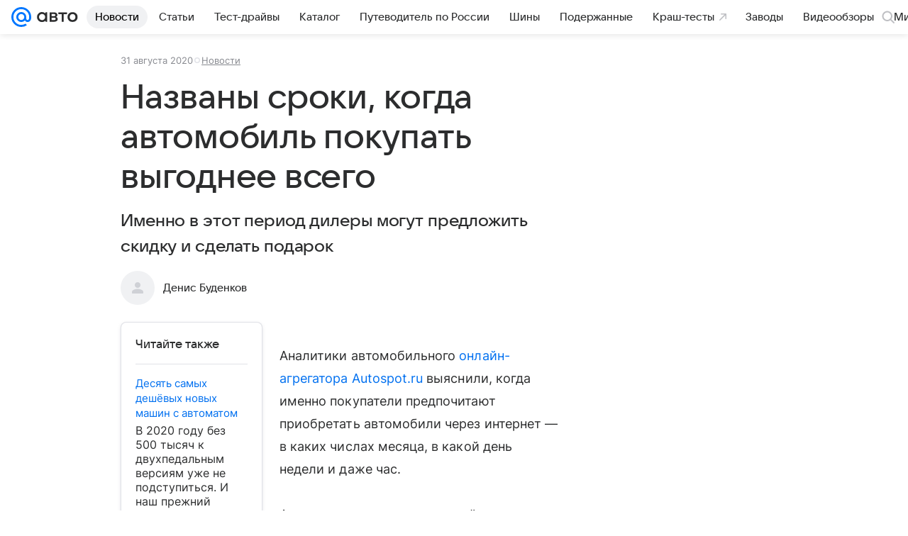

--- FILE ---
content_type: text/html; charset=utf-8
request_url: https://auto.mail.ru/article/78781-nazvanyi-sroki-kogda-avtomobil-pokupat-vyigodnee-v/
body_size: 58420
content:

    <!DOCTYPE html>
      <html lang="ru">
      <head>
          <meta charset="utf-8">
  <meta http-equiv="x-ua-compatible" content="ie=edge,chrome=1">
  <meta name="viewport" content="width=device-width, initial-scale=1">
  <title>Названы сроки, когда автомобиль покупать выгоднее всего</title>
    <meta property="og:type" content="article">
<meta property="og:title" content="Названы сроки, когда автомобиль покупать выгоднее всего">
<meta property="og:image" content="https://auto.mail.ru/img/common/share/index_1200x630.png">
<meta property="og:image:height" content="630">
<meta property="og:image:width" content="1200">
<meta property="og:url" content="https://auto.mail.ru/article/78781-nazvanyi-sroki-kogda-avtomobil-pokupat-vyigodnee-v/">
<meta property="og:site_name" content="Авто Mail">
<meta property="twitter:title" content="Названы сроки, когда автомобиль покупать выгоднее всего">
<meta property="twitter:image:src" content="https://auto.mail.ru/img/common/share/index_1200x630.png">
<meta property="twitter:domain" content="auto.mail.ru">
<meta property="twitter:site" content="@auto_mail_ru">
<meta property="twitter:card" content="summary_large_image">
<meta property="fb:pages" content="265614150148096">
<meta property="article:published_time" content="2020-08-31T13:30:47+03:00">
<meta name="robots" content="max-snippet:-1, max-image-preview:large, max-video-preview:-1">
<meta property="marker:source" content="Без источника">
<meta name="author" content="Денис Буденков">
<meta property="yandex_recommendations_image" content="https://auto.mail.ru/img/common/share/index_1200x630.png">
<meta property="yandex_recommendations_title" content="Названы сроки, когда автомобиль покупать выгоднее всего">
<meta property="yandex_recommendations_category" content="Новости">
<meta property="og:description" content="Именно в этот период дилеры могут предложить скидку и сделать подарок">
<meta property="twitter:description" content="Именно в этот период дилеры могут предложить скидку и сделать подарок">
<meta name="description" content="Именно в этот период дилеры могут предложить скидку и сделать подарок">
    <link rel="canonical" href="https://auto.mail.ru/article/78781-nazvanyi-sroki-kogda-avtomobil-pokupat-vyigodnee-v/">
    
    

    <meta name="csrf-token" content="NQvl0tQkdmkAAAAA"/>
    <script type="application/ld+json">[{"@context":"https://schema.org","@type":"BreadcrumbList","itemListElement":[{"@type":"ListItem","name":"Новости","item":"https://auto.mail.ru/news/","position":1},{"@type":"ListItem","name":"Лайфхаки","item":"https://auto.mail.ru/topic/237-lajfhaki/","position":2},{"@type":"ListItem","name":"Автомагазин","item":"https://auto.mail.ru/topic/285-avtomagazin/","position":3},{"@type":"ListItem","name":"Деньги","item":"https://auto.mail.ru/topic/248-money/","position":4},{"@type":"ListItem","name":"Авторынок России","item":"https://auto.mail.ru/topic/284-avtoryinok-rossii/","position":5}]},{"@context":"https://schema.org","@type":"NewsArticle","inLanguage":"ru","mainEntityOfPage":{"@type":"WebPage","@id":"https://auto.mail.ru/article/78781-nazvanyi-sroki-kogda-avtomobil-pokupat-vyigodnee-v/"},"url":"https://auto.mail.ru/article/78781-nazvanyi-sroki-kogda-avtomobil-pokupat-vyigodnee-v/","name":"Названы сроки, когда автомобиль покупать выгоднее всего","headline":"Названы сроки, когда автомобиль покупать выгоднее всего","dateCreated":"2020-08-31T13:30:47+03:00","datePublished":"2020-08-31T13:30:47+03:00","dateModified":"2020-08-31T13:30:47+03:00","publisher":{"@type":"Organization","name":"Авто Mail","legalName":"ООО ВК","telephone":"+74957256357","url":"https://auto.mail.ru/","aggregateRating":{"@type":"AggregateRating","worstRating":1,"bestRating":5,"ratingValue":4.85,"ratingCount":15486},"address":{"@type":"PostalAddress","streetAddress":"Ленинградский проспект 39, стр. 79","postalCode":"125167","addressLocality":"Москва","addressRegion":"Москва","addressCountry":{"@type":"Country","name":"Россия"}},"logo":{"@type":"ImageObject","url":"https://auto.mail.ru/img/logo/auto/android-chrome-1024x1024.png","width":1024,"height":1024},"image":{"@type":"ImageObject","url":"https://auto.mail.ru/img/logo/auto/android-chrome-1024x1024.png","width":1024,"height":1024}},"license":"https://help.mail.ru/legal/terms/auto/policy/","genre":"Новости","description":"Именно в этот период дилеры могут предложить скидку и сделать подарок","articleSection":["https://auto.mail.ru/news/","https://auto.mail.ru/topic/237-lajfhaki/","https://auto.mail.ru/topic/285-avtomagazin/","https://auto.mail.ru/topic/248-money/","https://auto.mail.ru/topic/284-avtoryinok-rossii/"],"author":{"name":"Денис Буденков","jobTitle":"Автор Авто Mail","@type":"Person"},"creator":{"name":"Денис Буденков","jobTitle":"Автор Авто Mail","@type":"Person"},"editor":{"name":"Денис Буденков","jobTitle":"Автор Авто Mail","@type":"Person"}}]</script>
  
          <link rel="shortcut icon" type="image/x-icon" href="/img/logo/auto/favicon.ico"/><link rel="icon" type="image/svg" href="/img/logo/auto/favicon.svg"/><link rel="apple-touch-icon" href="/img/logo/auto/apple-touch-icon.png" sizes="180x180"/><link rel="icon" type="image/png" href="/img/logo/auto/favicon-16x16.png" sizes="16x16"/><link rel="icon" type="image/png" href="/img/logo/auto/favicon-32x32.png" sizes="32x32"/><link rel="icon" type="image/png" href="/img/logo/auto/favicon-120x120.png" sizes="120x120"/><link rel="manifest" href="/manifest.json"/><meta name="msapplication-config" content="/browserconfig.xml"/><meta name="msapplication-TileColor" content="#0077FF"/><meta name="theme-color" content="#0077FF"/>
          
          <!-- start: /rb/620533?is_commercial=0&brandsafety=0&media_stat_category=6000,6001&sitezone=2&entity_id=78781&entity_type=article&entity_content_subtype=social_commerce&project_uuid=8122a8b5-46cb-3089-9e47-da36fb56d0ac -->
          <meta http-equiv="Content-Security-Policy" content="default-src 'self' tel: blob: data: 'unsafe-inline' 'unsafe-eval' mail.ru *.mail.ru *.devmail.ru *.imgsmail.ru *.2gis.com *.2gis.ru s0.2mdn.net *.adlooxtracking.com *.adlooxtracking.ru *.adriver.ru *.ampproject.net *.ampproject.org *.apester.com *.cloudfront.net www.dailymail.co.uk coub.com *.coub.com *.doubleclick.net *.doubleverify.com *.gemius.pl giphy.com *.google.com *.googleapis.com *.googlesyndication.com themes.googleusercontent.com *.gstatic.com video.khl.ru *.moatads.com *.mradx.net ok.ru *.ok.ru *.playbuzz.com *.qmerce.com rutube.ru *.rutube.ru *.serving-sys.com *.serving-sys.ru soundcloud.com *.soundcloud.com *.streamrail.com *.twimg.com twitter.com *.twitter.com player.vimeo.com vine.co vk.com *.vk.com vk.ru *.vk.ru *.weborama.fr *.weborama-tech.ru *.yandex.ru amc.yandex.ru yandex.ru *.yandex.net *.yandex.net *.strm.yandex.net yandex.st yandexadexchange.net *.yandexadexchange.net yastatic.net *.youtube.com *.adsafeprotected.com *.newstube.ru *.bbc.com *.viqeo.tv facecast.net *.facecast.net *.nativeroll.tv *.seedr.com *.ex.co b.delivery.consentmanager.net cdn.consentmanager.net consentmanager.mgr.consensu.org *.consentmanager.mgr.consensu.org *.criteo.com *.criteo.net *.tiktok.com *.tiktokcdn.com promotools.cc telegram.org t.me *.pinterest.com videolink.mycdn.me videolink.okcdn.ru *.okcdn.ru *.mycdn.me *.vkuser.net vkvideo.ru *.vkvideo.ru *.targetads.io id.vk.com id.vk.ru *.cs7777.vk.com *.cdn-vk.ru *.amazonaws.com *.amcharts.com concert.ru *.flixel.com *.gomexlive.com haval.ru *.infogr.am *.knightlab.com *.nur.kz *.qmerce.com *.redbull.tv *.slideshare.net *.sravni.ru *.sravnikupi.ru surveymonkey.com *.surveymonkey.com *.thinglink.com *.thinglink.me *.tsn.ua *.tvigle.ru *.audimedia.tv *.comdi.com *.banki.ru banki.ru zap.expert *.1tv.ru alfaleasing.ru *.socialmart.ru ru.research.net *.dailymail.co.uk ingoscalculate.surge.sh carmoney.ru *.serving-sys.com *.alfaleasing.ru www.surveygizmo.com *.in-touch.ru *.davidjbradshaw.com *.porsche.com *.carprice.tech carprice.tech auto.youla.ru *.inspectlet.com *.flourish.studio flo.uri.sh insapp.ru widget.agentapp.ru widget.insapp.ru mailru-landing.netlify.app automailru.agentapp.ru ren.tv volvoforms.dmbasis.agency lubadvisor.total-russia.ru uremont.com www.tinkoff.ru dp.tinkoff.ru clips.twitch.tv kasko.insapp.ru osago.insapp.ru xn--80aafaxhj3c.xn--p1ai autospot.ru anketolog.ru;script-src 'self' 'unsafe-inline' 'unsafe-eval' js-inject *.mail.ru *.devmail.ru *.imgsmail.ru *.api.2gis.ru s0.2mdn.net *.adlooxtracking.com *.adlooxtracking.ru *.algovid.com s3.amazonaws.com cdn.ampproject.org *.apester.com *.bing.com static.bbc.co.uk news.files.bbci.co.uk coub.com *.coub.com *.criteo.com *.criteo.net *.doubleclick.net *.doubleverify.com *.dvtps.com *.flickr.com translate.google.com *.google.com *.googleadservices.com *.googleapis.com *.googlesyndication.com *.googletagmanager.com *.googletagservices.com *.google-analytics.com *.google.ru mediatoday.ru *.moatads.com *.mradx.net *.mxpnl.com *.odnoklassniki.ru ok.ru *.ok.ru *.playbuzz.com *.qmerce.com sb.scorecardresearch.com *.twimg.com *.twitter.com platform.vine.co vk.com *.vk.com vk.ru *.vk.ru *.webvisor.com *.mtproxy.yandex.net amc.yandex.ru *.yandex.net *.strm.yandex.net *.yandex.ru yandex.ru yandex.st yastatic.net *.pinterest.com *.adsafeprotected.com *.serving-sys.com *.serving-sys.ru *.viqeo.tv *.videonow.ru *.nativeroll.tv *.seedr.com b.delivery.consentmanager.net cdn.consentmanager.net *.consentmanager.mgr.consensu.org consentmanager.mgr.consensu.org *.tns-counter.ru *.youtube.com *.ytimg.com *.ex.co *.weborama.fr *.weborama-tech.ru *.tiktok.com *.tiktokcdn.com promotools.cc *.ibytedtos.com telegram.org videolink.mycdn.me videolink.okcdn.ru *.okcdn.ru *.mycdn.me *.vkuser.net mc.yandex.com *.betweendigital.com *.buzzoola.com *.1tv.ru *.amcharts.com concert.ru *.eagleplatform.com *.gomexlive.com haval.ru *.imgur.com *.infogr.am *.knightlab.com *.nur.kz *.slideshare.net *.sravni.ru surveymonkey.com *.surveymonkey.com *.t.co *.thinglink.com *.thinglink.me *.turn.com *.vgtrk.com *.audimedia.tv *.comdi.com *.flourish.studio public.tableau.com s91588.cdn.ngenix.net cdn.jsdelivr.net widget.agentapp.ru widget.insapp.ru cdnjs.cloudflare.com kasko.insapp.ru osago.insapp.ru anketolog.ru;connect-src 'self' wss://*.mail.ru wss://*.devmail.ru wss://*.viqeo.tv *.mail.ru *.devmail.ru *.imgsmail.ru *.api.2gis.ru s0.2mdn.net *.adlooxtracking.com *.adlooxtracking.ru *.algovid.com *.ampproject.net cdn.ampproject.org *.apester.com *.doubleclick.net *.flickr.com *.googleapis.com *.google-analytics.com *.googlesyndication.com *.googletagmanager.com *.gstatic.com *.mixpanel.com *.mradx.net *.playbuzz.com *.qmerce.com geo.query.yahoo.com twitter.com *.twitter.com *.yadro.ru amc.yandex.ru yandex.ru *.yandex.ru *.strm.yandex.net yandex.st yastatic.net *.yandex.net collector.mediator.media *.serving-sys.com *.serving-sys.ru *.doubleverify.com *.viqeo.tv *.videonow.ru *.vidiom.net *.nativeroll.tv *.seedr.com b.delivery.consentmanager.net cdn.consentmanager.net *.consentmanager.mgr.consensu.org consentmanager.mgr.consensu.org *.criteo.com *.criteo.net *.ex.co *.ibytedtos.com *.smailru.net *.adfox.ru *.weborama.fr *.weborama-tech.ru ok.ru vk.com *.vk.com  vk.ru *.vk.ru *.vk.team videolink.mycdn.me videolink.okcdn.ru *.okcdn.ru *.mycdn.me *.vkuser.net *.google.com mc.yandex.com *.adriver.ru *.googleusercontent.com alfaleasing.ru *.doubleclick.net *.2gis.com *.inspectlet.com *.serving-sys.com *.sravni.ru;img-src 'self' * data: blob: mmr: *.criteo.com *.criteo.net ;worker-src blob: 'self' *.mail.ru *.devmail.ru ;" /><meta name="referrer" content="unsafe-url" /><link rel="preconnect" href="https://mcdn.imgsmail.ru/" crossorigin="" /><link rel="preconnect" href="https://mcdn.imgsmail.ru/" /><link rel="dns-prefetch" href="https://mcdn.imgsmail.ru/" /><link rel="preconnect" href="https://ad.mail.ru" crossorigin="use-credentials" /><link rel="dns-prefetch" href="https://ad.mail.ru" /><link rel="preconnect" href="https://resizer.mail.ru" /><link rel="dns-prefetch" href="https://resizer.mail.ru" /><link rel="preconnect" href="https://rs.mail.ru" /><link rel="dns-prefetch" href="https://rs.mail.ru" /><link rel="preconnect" href="https://r.mradx.net" /><link rel="dns-prefetch" href="https://r.mradx.net" /><link rel="preconnect" href="https://mc.yandex.ru" /><link rel="dns-prefetch" href="https://mc.yandex.ru" /><link rel="preconnect" href="https://yastatic.net" /><link rel="dns-prefetch" href="https://yastatic.net" /><link rel="preconnect" href="https://avatars.mds.yandex.net" /><link rel="dns-prefetch" href="https://avatars.mds.yandex.net" /><link rel="preconnect" href="https://ads.adfox.ru" /><link rel="dns-prefetch" href="https://ads.adfox.ru" /><link rel="dns-prefetch" href="https://limg.imgsmail.ru" /><link rel="dns-prefetch" href="https://top-fwz1.mail.ru/" /><link rel="dns-prefetch" href="https://www.tns-counter.ru/" /><link rel="dns-prefetch" href="https://counter.yadro.ru" />
          <!-- end: /rb/620533?is_commercial=0&brandsafety=0&media_stat_category=6000,6001&sitezone=2&entity_id=78781&entity_type=article&entity_content_subtype=social_commerce&project_uuid=8122a8b5-46cb-3089-9e47-da36fb56d0ac -->
        

          <!-- /rb/1084681?_SITEID=42&version=web (@mail-core/dashboard: XRay) -->
          <script id="__xray__">var xrayCore=function(){'use strict';function a(a){for(n.push(a);n.length>o.maxSize;)n.shift()}function b(a){return b="function"==typeof Symbol&&"symbol"==typeof Symbol.iterator?function(a){return typeof a}:function(a){return a&&"function"==typeof Symbol&&a.constructor===Symbol&&a!==Symbol.prototype?"symbol":typeof a},b(a)}function c(a){return a&&"object"===b(a)&&!d(a)}function d(a){return"[object Array]"===Object.prototype.toString.call(a)}function e(a){for(var b in a)if(Object.prototype.hasOwnProperty.call(a,b))return!1;return!0}function f(){for(var a,b={},d=0;d<arguments.length;++d)for(var e in a=arguments[d],a)b[e]=b[e]&&c(b[e])&&c(a[e])?f(b[e],a[e]):a[e];return b}function g(a){var b=encodeURIComponent(JSON.stringify(a));return{size:b.length,raw:b}}function h(){this._batchesByUrls={},this._timeoutId=null,this._config={maxBatchSize:6e4,maxChunkSize:4e3,timeout:1000,idle:!1},window&&"function"==typeof window.addEventListener&&window.addEventListener("beforeunload",this.process.bind(this,!0))}function i(a){return"s".concat(a,"s").replace(/s+/g,"s").replace(/^s$/g,"")}function j(a){for(var b in a)("undefined"==typeof a[b]||null===a[b])&&delete a[b];return a}function k(a,b){for(var c=-1,d=0;d<a.length;d++)if(b===a[d]){c=d;break}return c}function l(){this._config={xrayRadarUrl:"https://xray.mail.ru",pgid:(Date.now()+Math.random()).toString(36),radarPrefix:"",r:"undefined"!=typeof document&&document.referrer||"",defaultParams:{p:"mail",t_feature:"",v:1,skipdwh:!1}}}function m(a,b){for(var c=a.split("&"),d=c[0],e={},f=1;f<c.length;++f){var g=c[f].split("="),h=decodeURIComponent(g[0]),j=decodeURIComponent(g[1]);try{j=JSON.parse(j)}catch(a){}e[h]=j}b=b||{},b.immediately?z.sendImmediately(d,e,b.ga):z.send(d,e,b.ga)}var n=[],o={maxSize:500,getLog:function(){return Array.prototype.slice.call(n,0)},clear:function(){n=[]}},p={log:function(){try{(console.debug||console.log).apply(console,arguments)}catch(a){}},error:function(){try{console.error.apply(console,arguments)}catch(a){}},warn:function(){try{console.warn.apply(console,arguments)}catch(a){}}},q=["p","email","split","utm","r","pgid","o_ss","o_v"],r=!1;h.prototype.setConfig=function(a){var b=Math.max;if(!r)return a.timeout=b(1e3,a.timeout||0),this._config=f(this._config,a),void(r=!0);var c=[];for(var d in a){if(d in this._config){c.push(d);continue}this._config[d]=a[d]}c.length&&p.warn("Queue config field(s) "+c.join(", ")+" are already set and can't be modified")},h.prototype.getConfig=function(){return f(this._config,{})},h.prototype.push=function(b,c){a(c);var d=b+"/batch?"+h._buildQueryString(c);c=h._stringifyParams(c);var e=g(c);if(e.size+2>this._config.maxBatchSize)return void p.error("Radar #"+c.uid+" body is too long: "+e.raw);this._batchesByUrls[d]||(this._batchesByUrls[d]=[[]]);var f,j=this._batchesByUrls[d];for(f=0;f<j.length;++f){var k=j[f];if(g(k.concat([c])).size<=this._config.maxBatchSize){k.push(c);break}}f===j.length&&j.push([c]),this._timeoutId||"function"!=typeof setTimeout||(this._timeoutId=setTimeout(this.process.bind(this),this._config.timeout))},h.prototype.process=function(a){for(var b in clearTimeout(this._timeoutId),this._timeoutId=null,this._batchesByUrls){for(var c=this._batchesByUrls[b],d=0;d<c.length;++d)this._send(b,c[d],a);delete this._batchesByUrls[b]}},h.prototype.isIdle=function(){return this._config.idle},h._buildQueryString=function(a){for(var b=[],c=0;c<q.length;++c){var d=q[c],e="string"==typeof a[d]?a[d]:JSON.stringify(a[d]);(delete a[d],"undefined"!=typeof e&&e.length)&&b.push(encodeURIComponent(d)+"="+encodeURIComponent(e))}var f=[];for(var g in a.baseQuery)f.push(g);f=f.sort();for(var h,j=0;j<f.length;++j)h=f[j],b.push(encodeURIComponent(h)+"="+encodeURIComponent(a.baseQuery[h]));return delete a.baseQuery,b.join("&")},h.prototype._send=function(a,b,c){var d={url:a,data:"batch="+encodeURIComponent(JSON.stringify(b)),type:"POST",async:!0};if(!this._config.idle){if("undefined"==typeof XMLHttpRequest&&!navigator.sendBeacon)return void fetch(a,{method:d.type,body:d.data})["catch"](function(a){p.error("XRay send failed:",a)});if(c&&window.navigator.sendBeacon)return void window.navigator.sendBeacon(d.url,d.data);try{var e=new XMLHttpRequest,f="function"==typeof this._config.beforeSend&&!this._config.beforeSend(e,d);if(f)return void e.abort();e.open(d.type,d.url,d.async),e.withCredentials=!this._config.withoutCredentials,e.send(d.data)}catch(a){p.error("xray.send failed:",a)}}},h._stringifyParams=function(a){var b={};for(var c in a){if("i"==c){b.i=h._stringifyI(a.i);continue}b[c]="string"==typeof a[c]?a[c]:JSON.stringify(a[c])}return b},h._stringifyI=function(a){var b=[];for(var c in a){var d=a[c];b.push(c+":"+d)}return b.join(",")};var s=0,t=["radarPrefix","split","r","pgid","utm","o_ss","o_v"],u=!1,v=new h,w={rlog_dot_error:"xray_rlog_dot_error",rlog_msg_abs:"xray_rlog_msg_abs",too_long:"xray_too_long",not_configured:"xray_not_configured"},x=32,y=64;l.prototype.logger=o,l.prototype.setConfig=function(a,b){a=a||{},u&&this._deleteProtectedParams(a),this.unsafeSetConfig(a,b)},l.prototype.unsafeSetConfig=function(a,b){a=a||{},u=!0,a.split&&(a.split=i(a.split)),a.defaultParams&&a.defaultParams.i&&(a.defaultParams.i=this._formatIntervals(a.defaultParams.i),delete this._config.defaultParams.i),this._config=b?a:f(this._config,a),a.gaTrackingId&&this._initGA(a.gaTrackingId)},l.prototype._deleteProtectedParams=function(a){for(var b=0;b<t.length;++b)delete a[t[b]];return a},l.prototype.addSplit=function(a){this._config.split=i("".concat(this._config.split||"","s").concat(a))},l.prototype.getConfig=function(){return f(this._config,{})},l.prototype.getTotalSended=function(){return s},l.prototype.setQueueConfig=h.prototype.setConfig.bind(v),l.prototype.getQueueConfig=h.prototype.getConfig.bind(v),l.prototype.getInstanceCopy=function(){var a=new l;return u=!1,a.setConfig(this._config,!0),a},l.prototype.send=function(a,b,c){this._send(a,b,c,!0)},l.prototype._send=function(a,b,c,e){if(e&&!u&&a!==w.not_configured){var g=b||{};g.t=a,this._logOwnError(g,w.not_configured),p.warn("Your xray instance is not configured")}if(b=f(b||{},{}),this._config.middlewares)for(var h=0;h<this._config.middlewares.length;h++){var j=this._config.middlewares[h],k=j(a,b,c);a=k.t,b=k.params,c=k.ga}a=d(a)?a.join("_"):a,b.i&&(b.i=this._formatIntervals(b.i)),b=f(this._config.defaultParams,this._config.expid?{dwh:{expid:this._config.expid}}:{},b,{t:a,split:this._config.split,r:this._config.r,pgid:this._config.pgid,utm:this._config.utm,o_ss:this._config.o_ss,o_v:this._config.o_v,baseQuery:this._config.baseQuery,uid:s++}),b.skipdwh&&b.dwh&&delete b.dwh;for(var l=[b.t_feature,this._config.radarPrefix],m=0;m<l.length;++m)l[m]&&(b.t=l[m]+"_"+b.t);delete b.t_feature;try{b=this._validateParams(b,e)}catch(a){return p.log("xray",b.uid,b),void p.error(a.message)}if(this._config.verbose&&p.log("xray",b.uid,b.t,b,c?"GA: "+!!c:void 0),v.push(this._config.xrayRadarUrl,b),!0===c&&!this._config.gaTrackingId)return void p.error("Radar #"+b.uid+": no GA tracking id specified");var n="string"==typeof c?c:this._config.gaTrackingId;if(!!c&&n&&!v.isIdle()){if(b.i){for(var o in b.i)this._sendGA(a+"_"+o,b.i[o],n);return}this._sendGA(a,b.v,n)}},l.prototype.sendImmediately=function(a,b,c){this.send(a,b,c),v.process()},l.prototype.addMiddleware=function(a){this._config.middlewares||(this._config.middlewares=[]),-1===k(this._config.middlewares,a)&&this._config.middlewares.push(a)},l.prototype.removeMiddleware=function(a){if(this._config.middlewares){var b=k(this._config.middlewares,a);-1<b&&this._config.middlewares.splice(b,1)}},l.prototype._sendGA=function(a,b,c){"function"!=typeof gtag&&this._initGA(c);var d=a.split(/_/g),e=d[1]||d[0],f=d[1]?d[0]:"",g=d.slice(2).join("_"),h={value:b,send_to:c};f&&(h.event_category=f),g&&(h.event_label=g),gtag("event",e,h)},l.prototype._initGA=function(a){if(!window.gtag){var b=document.createElement("script");b.src="https://www.googletagmanager.com/gtag/js?id="+a,b.type="text/javascript",document.getElementsByTagName("head")[0].appendChild(b),window.dataLayer=window.dataLayer||[],window.gtag=function(){window.dataLayer.push(arguments)},gtag("js",new Date)}gtag("config",a,{send_page_view:!1})},l.prototype._logOwnError=function(a,b,c){var d="xray_err",e=a.p;if(e){if(e.length+8+1>x){e=e.slice(0,x-8-1)}d="".concat(e,"_").concat("xray_err")}var f=a.t;f.length>y&&(f=f.slice(0,y)),this._send(b,{skipdwh:!0,rlog:d,rlog_message:{t:f,err:b,value:c}},!1,!1)},l.prototype._validateParams=function(a,b){a=j(a),a.rlog&&-1!==a.rlog.indexOf(".")&&(b&&this._logOwnError(a,w.rlog_dot_error,a.rlog),p.error("Radar #".concat(a.uid,": rlog can not contain file extension")),delete a.rlog,delete a.rlog_message),a.rlog&&a.rlog_message||(a.rlog_message&&(b&&this._logOwnError(a,w.rlog_msg_abs),p.error("Radar #".concat(a.uid,": rlog_message would not be sent without rlog"))),delete a.rlog,delete a.rlog_message),e(a.dwh)&&delete a.dwh;var c={32:[a.p,a.rlog],64:[a.p+"_"+a.t]};for(var d in a.i)c[32].push(d),c[64].push(a.p+"_"+a.t+"_"+d);for(var f in c)for(var g=c[f],h=0;h<g.length;++h)if(g[h]&&g[h].length>f)throw b&&this._logOwnError(a,w.too_long,g[h].slice(0,f)),new Error("Radar #".concat(a.uid,": value is too long: ").concat(c[f][h])+" (len: ".concat(g[h].length,", limit: ").concat(f,")"));return a},l.prototype._formatIntervals=function(a){if(c(a))return a;var b={};if(d(a)){for(var e,f=0;f<a.length;++f)e=a[f].split(":"),b[e[0]]=+e[1]||this._config.defaultParams.v;return b}if("string"==typeof a){var g=a.split(",");return this._formatIntervals(g)}};var z=new l;return m.setConfig=function(a){z.setConfig(j({verbose:a.verbose,pgid:a.pgid,split:a.split,xrayRadarUrl:a.xrayRadarUrl||a.XRAY_RADAR_URL,radarPrefix:a.radarPrefix||a.RadarPrefix,utm:a.utm,o_ss:a.o_ss,o_v:a.o_v,baseQuery:a.baseQuery,gaTrackingId:a.gaTrackingId||a.GA_TRACKING_ID,defaultParams:a.defaultParams||j({p:a.project,email:a.ActiveEmail})})),z.setQueueConfig(j({maxBatchSize:a.MAX_BATCH_SIZE,maxChunkSize:a.MAX_CHUNK_SIZE,beforeSend:a.beforeSend,timeout:a.timeout,idle:a.idle,withoutCredentials:a.withoutCredentials}))},m.getConfig=l.prototype.getConfig.bind(z),m.addSplit=l.prototype.addSplit.bind(z),m.unsafeSetConfig=l.prototype.unsafeSetConfig.bind(z),m.setQueueConfig=l.prototype.setQueueConfig.bind(z),m.getQueueConfig=l.prototype.getQueueConfig.bind(z),m.getTotalSended=l.prototype.getTotalSended.bind(z),m.send=l.prototype.send.bind(z),m.sendImmediately=l.prototype.sendImmediately.bind(z),m.getInstanceCopy=l.prototype.getInstanceCopy.bind(z),m.addMiddleware=l.prototype.addMiddleware.bind(z),m.removeMiddleware=l.prototype.removeMiddleware.bind(z),"undefined"!=typeof window&&"function"==typeof window.define&&window.define.amd&&window.define("@mail/xray",function(){return m}),m}();</script><script id="__xray-init__">xrayCore.setConfig({defaultParams: {p: 'auto-mail-ru-web',},verbose: true});xrayCore.send('pk-xray-ready');</script>
          <!-- //rb/1084681?_SITEID=42&version=web -->

          <link rel="preload" href="/dist/media.css?3725464806" as="style" />
          <link rel="preload" href="/dist/article/client.css?3725464806" as="style" />

          <!-- //rb/1108607 -->
          <link rel="preload" href="https://mcdn.imgsmail.ru/js/promisified-dom-events/3.0.0/promisifiedDomEvents.min.js" as="script"/><link rel="preload" href="https://imgs2.imgsmail.ru/static/fonts/Inter/WOFF2/InterRegular.woff2" as="font" type="font/woff2" crossorigin=""/><link rel="preload" href="https://imgs2.imgsmail.ru/static/fonts/Inter/WOFF2/InterMedium.woff2" as="font" type="font/woff2" crossorigin=""/><link rel="preload" href="https://imgs2.imgsmail.ru/static/fonts/Inter/WOFF2/InterBold.woff2" as="font" type="font/woff2" crossorigin=""/><link rel="preload" href="https://imgs2.imgsmail.ru/static/fonts/MailSans/WOFF2/MailSansVariative.woff2" as="font" type="font/woff2" crossorigin=""/><link rel="stylesheet preload" href="https://mcdn.imgsmail.ru/fonts/vk-tokens/1.0.2/fonts.css" as="style"/><link rel="preload" href="https://imgs2.imgsmail.ru/static/fonts/v1.100/VKSansDisplay/WOFF2/VKSansDisplayLight.woff2" as="font" type="font/woff2" crossorigin=""/><link rel="preload" href="https://imgs2.imgsmail.ru/static/fonts/v1.100/VKSansDisplay/WOFF2/VKSansDisplayRegular.woff2" as="font" type="font/woff2" crossorigin=""/><link rel="preload" href="https://imgs2.imgsmail.ru/static/fonts/v1.100/VKSansDisplay/WOFF2/VKSansDisplayMedium.woff2" as="font" type="font/woff2" crossorigin=""/><link rel="preload" href="https://imgs2.imgsmail.ru/static/fonts/v1.100/VKSansDisplay/WOFF2/VKSansDisplayDemiBold.woff2" as="font" type="font/woff2" crossorigin=""/><link rel="preload" href="https://imgs2.imgsmail.ru/static/fonts/v1.100/VKSansDisplay/WOFF2/VKSansDisplayBold.woff2" as="font" type="font/woff2" crossorigin=""/><link rel="stylesheet preload" href="https://mcdn.imgsmail.ru/fonts/vk-tokens/1.0.3/fonts.css" as="style"/><script src="https://mcdn.imgsmail.ru/js/promisified-dom-events/3.0.0/promisifiedDomEvents.min.js"></script><script src="https://ad.mail.ru/static/sync-loader.js" nonce crossorigin="anonymous" async></script><script src="https://ad.mail.ru/static/vk-adman.js?sdk=1" type="application/javascript" id="adman3-instance" async></script>
          <!-- //rb/1108607 -->

          <link rel="stylesheet" href="/dist/media.css?3725464806" />
          <link rel="stylesheet" href="/dist/article/client.css?3725464806" />
      </head>
      <body>
          <!-- /rb/1084682?_SITEID=42&version=web (@mail-core/dashboard: Core Keeper) -->
          
<script id="__core-keeper__">
var coreKeeper=function(a){"use strict";var S="string",i="object",y="function";function z(a,b){return typeof a===b}function T(c,a){for(var b in a)Object.defineProperty(c,b,{enumerable:!1,value:a[b]})}var U,b=typeof globalThis===i&&globalThis|| typeof window===i&&window|| typeof global===i&&global||{},V=b.console,o=b.document||{},A=b.location||{},p=b.navigator||{},d=p.connection,j=b.performance,k=function(){},B=z(j&&j.now,y)?function(){return j.now()}:Date.now,C=b.setTimeout.bind(b),W=(b.requestAnimationFrame||C).bind(b),X=(b.addEventListener||k).bind(b),_=null,Y=void 0;function D(a){var e,f,b,g=0,h=(a=a||{}).now||B,i=a.warn,j=a.prefix||"",c=a.addons||[],k=[],l=function(a,b,d){for(e=c.length;e--;)c[e][a](b,d)},d=function(c,m,p,t,u,q,n,o,v){c=j+c,(m===b||o)&&(m=!o&&k[0]||_),p[c]&&i&&i("Timer '"+c+"' exists");var r=q==_,a=p[c]={id:++g,name:c,parent:m,unit:t||"ms",start:r?h():q,end:n!=_?n:_,meta:v};function s(a,b,c){(f=p[a=j+a])?z(f.stop,y)?f.stop(b,c):i&&i("Timer '"+a+"'.stop is not a func",{entry:f}):i&&i("Timer '"+a+"' not exists")}return T(a,{stop:function(b,d){if(b==_||b>=0||(d=b,b=Y),a.meta=a.meta||d,a.end=b==_?h():b,p[c]=_,u)for(e=k.length;e--;)k[e]===a&&k.splice(e,1);return l("end",a,r),a}}),m&&(m.end!==_&&n==_?i&&i("Timer '"+c+"' stopped"):(a.unit=m.unit,m.entries.push(a))),u&&(a.entries=[],T(a,{add:function(c,e,b,f,g){return d(c,a,p,f,0,e,b).stop(b,g)},time:function(e,b,c){return b>=0||(c=b,b=Y),d(e,a,p,c,Y,b)},group:function(f,b,c,e){return z(b,"boolean")&&(e=c,c=b,b=_),z(b,S)&&(e=b,b=_,c=0),z(c,S)&&(e=c),d(f,a,p,e,1,b,_,c)},timeEnd:s,groupEnd:s}),!o&&g>1&&k.unshift(a)),l("start",a,r),a};return(b=d(0,_,Object.create(null),"ms",1,0,0,1)).v="2.0.0-rc.28",b.addons=c,b}var e=function(b,c){var a;try{(a=new PerformanceObserver(function(a){a.getEntries().map(c)})).observe({type:b,buffered:!0})}catch(d){}return a},Z=function(a){a&&a.disconnect()},aa=function(a,b){try{a&&a.takeRecords().map(b)}catch(c){}},E="hidden",ab=!1,ac=!1,F=-1,f=function(b,a){ab||(ab=!0,X("pagehide",function(a){ac=!a.persisted}),X("beforeunload",k)),X("visibilitychange",function(a){o.visibilityState===E&&b(a.timeStamp,ac)},{capture:!0,once:!!a})};o&&(F=o.visibilityState===E?0:1/0,f(function(a){F=a},!0));var ad=function(){return F};function ae(c){var a,e,h=this.badge,b=c.unit,d=(c.end-c.start)/("KB"===b?1024:1),f=h+c.name+("none"!==b&&b?": %c"+(b&&"raw"!==b?d.toFixed(3)+b:d):"%c"),g="font-weight:bold;"+(a=d,"color:#"+((a="KB"===(e=b)?a/8:"fps"===e?70-a:a)<5?"ccc":a<10?"666":a<25?"333":a<50?"f90":a<100?"f60":"f00"));"entries"in c?((V.groupCollapsed||V.group)(f,g),c.entries.forEach(ae,this),V.groupEnd()):V.log(f,g)}var G,l,H=D({addons:/pk-print/.test(A)?[(G={badge:"\u{1F505}"},{start:k,end:function(a){a.parent||ae.call(G,a)}})]:[]}),m=function(a,b,c,d,e,f){W(function(){var i=H.group(a,b,e);for(var g in d)if(d.hasOwnProperty(g)){var h=d[g];i.add(g,h[0],h[1],h[2])}i.stop(c,f)})},g=p.deviceMemory,h=j.hardwareConcurrency,q=h<=4||g<=4,I=h>4||g>4?"high":q?"low":"unk",$=q||d&&(["slow-2g","2g","3g"].indexOf(d.effectiveType)> -1||d.saveData)?"low":"high",n=((l={})["type_"+I]=[0,1],l["exp_"+$]=[0,1],l);g&&(n.memory=[0,g]),h&&(n.hardware_concurrency=[0,h]),m("pk-device",0,1,n,"raw");var af=0,J=function(){try{var a=j.getEntriesByType("navigation")[0],k=a.fetchStart,l=a.domainLookupStart,e=a.domainLookupEnd,f=a.requestStart,g=a.responseStart,b=a.responseEnd,c=a.domComplete,h=a.domInteractive,i=a.domContentLoadedEventEnd,d=a.loadEventEnd;b&&0===af&&(af=1,m("pk-nav-net",k,b,{dns:[l,e],tcp:[e,f],request:[f,g],response:[g,b]})),c&&1===af&&(af=2,m("pk-nav-dom-ready",b,c,{interactive:[b,h],"content-loaded":[h,i],complete:[i,c]})),d&&2===af&&(af=3,m("pk-nav-dom-load",b,d,{ready:[b,c],load:[c,d]})),3!==af&&C(J,250)}catch(n){}};J();var ag,ah=function(a,b,c){return a<=b?"good":a<=c?"needs-improvement":"poor"},ai=0,aj=0,K=function(b){var c,d,e,f=b.startTime,a=b.processingStart-f;f<ad()&&(a&&m("pk-fid",0,a,((c={value:[0,a]})["score_"+ah(a,100,300)]=[0,a],c)),ai&&m("pk-tbt",0,ai,((d={value:[0,ai]})["score_"+ah(ai,300,600)]=[0,ai],d)),aj&&m("pk-tti",0,aj,((e={value:[0,aj]})["score_"+ah(aj,3800,7300)]=[0,ai],e)),Z(ag),Z(ak))},ak=e("first-input",K);f(function(){aa(ak,K)},!0);var al={},am=e("paint",function(b){var d,c=b.name,a=b.startTime;a<ad()&&(al[c]=[0,a],"first-contentful-paint"===c&&(al["score_"+ah(a,1e3,2500)]=[0,a],m("pk-paint",0,a,al),d=a,ag=e("longtask",function(a){var c=a.startTime,b=a.duration;c>d&&"self"===a.name&&b>0&&(ai+=b-50,aj=c+b)}),Z(am)))}),an=0,ao=!1,L=function(b){var a=b.startTime;a<ad()?an=a:aq()},ap=e("largest-contentful-paint",L),aq=function(){var a;!ao&&an&&m("pk-lcp",0,an,((a={value:[0,an]})["score_"+ah(an,2500,4e3)]=[0,an],a)),ao=!0,Z(ap)},r=function(){aa(ap,L),aq()};f(r,!0),function(a){try{U||(U=new Promise(function(a){["keydown","mousedown","scroll","mousewheel","touchstart","pointerdown"].map(function(b){X(b,a,{once:!0,passive:!0,capture:!0})})})),U.then(a)}catch(b){}}(r);var ar=0,M=function(a){a.hadRecentInput||(ar+=a.value)},as=e("layout-shift",M);f(function(c,b){var a;aa(as,M),b&&ar&&m("pk-cls",0,ar,((a={value:[0,ar]})["score_"+ah(ar,.1,.25)]=[0,ar],a))});var s=d,t=function(){var a;m("pk-conn",0,1,((a={downlink:[0,s.downlink],downlinkMax:[0,s.downlinkMax],rtt:[0,s.rtt]})["save_data_"+s.saveData]=[0,1],a["effective_type_"+(s.effectiveType||"unk")]=[0,1],a),"raw")};try{s?(t(),s.addEventListener("change",t)):m("pk-conn",0,1,{effective_type_unk:[0,1]},"raw")}catch(at){}var au=function(){return(au=Object.assign||function(d){for(var a,b=1,e=arguments.length;b<e;b++)for(var c in a=arguments[b])Object.prototype.hasOwnProperty.call(a,c)&&(d[c]=a[c]);return d}).apply(this,arguments)};function u(a){return a&&a.__esModule&&Object.prototype.hasOwnProperty.call(a,"default")?a.default:a}function v(b,a){return b(a={exports:{}},a.exports),a.exports}var w=v(function(c,b){var a;Object.defineProperty(b,"__esModule",{value:!0}),b.Tag=void 0,(a=b.Tag||(b.Tag={})).Core="core",a.Global="gl",a.Self="self",a.Async="async",a.Ignore="ign",a.Known="known",a.API="api",a.Shared="shr",a.Ext="ext",a.ThirdParty="3rd",a.RB="rb",a.Unknown="unk"});u(w),w.Tag;var c=v(function(b,a){Object.defineProperty(a,"__esModule",{value:!0}),a.coreLoggerHMR=a.coreLoggerDispatchKnownError=a.coreLoggerDispatchAPIError=a.coreLoggerDispatchIgnoredError=a.coreLoggerDispatchSelfError=a.coreLoggerDispatchReactError=a.coreLoggerDispatchError=a.getCoreLogger=a.Tag=void 0,Object.defineProperty(a,"Tag",{enumerable:!0,get:function(){return w.Tag}}),a.getCoreLogger=function(){return"undefined"!=typeof coreLogger?coreLogger:void 0},a.coreLoggerDispatchError=function(c,d,e){var b;null===(b=(0,a.getCoreLogger)())|| void 0===b||b.dispatchError(c,d,e)},a.coreLoggerDispatchReactError=function(c,d,e){var b;null===(b=(0,a.getCoreLogger)())|| void 0===b||b.dispatchReactError(c,d,e)},a.coreLoggerDispatchSelfError=function(b,c,d,e){(0,a.coreLoggerDispatchError)(c,d,{category:b,tag:w.Tag.Self,log:e})},a.coreLoggerDispatchIgnoredError=function(b,c,d,e){(0,a.coreLoggerDispatchError)(c,d,{category:b,tag:w.Tag.Ignore,log:e})},a.coreLoggerDispatchAPIError=function(b,c,d,e){(0,a.coreLoggerDispatchError)(c,d,{category:b,tag:w.Tag.API,log:e})},a.coreLoggerDispatchKnownError=function(b,c,d,e){(0,a.coreLoggerDispatchError)(c,d,{category:b,tag:w.Tag.Known,log:e})},a.coreLoggerHMR=function(g,f){var e=(0,a.getCoreLogger)();if(e){var b=e.errors.rules,c=e.errors.opts.errors,d=g.priority||[];b.set("clear"),c&&c.rules&&(b.set(c.rules),d.push.apply(d,[].concat(c.priority||Object.keys(c.rules)))),f&&(b.set(f.rules),d.push.apply(d,f.priority||[])),b.set(g.rules),b.priority(d);try{e.pkg.v="12.2.1",localStorage.setItem(process.env.LOGGER_LS_PRESET_VER_KEY,"12.2.1")}catch(h){}}}});u(c),c.coreLoggerHMR,c.coreLoggerDispatchKnownError,c.coreLoggerDispatchAPIError,c.coreLoggerDispatchIgnoredError,c.coreLoggerDispatchSelfError,c.coreLoggerDispatchReactError;var av=c.coreLoggerDispatchError;c.getCoreLogger;var N=c.Tag,O={name:"@mail-core/dashboard",v:"12.2.1"},aw=/^(\d+)\.(\d+)\.(\d+)/,x=function(a){return"request"in a&&a.data&&"status"in a.data&&"body"in a.data?a.data.status:null},ax={parseStatus:x},ay={tag:N.API,category:"5XX",silent:!0,log:!0},az=/^(https?:)?\/\/.*?\/+|\/*\?+.+|^\/|api\/+v1\/+/gi,aA=/[^%.a-z\d-]+/g,aB=/^api_v(\d)/g,aC=/\/*cgi-bin/g,aD=/golang/g,aE=/(^|\/)(\d+|(?:\d|[a-z]+\d)[\da-z]{2,})(?=\/|$)/g,aF=/(^|\/)([0-9-a-f]{2,}-[0-9-a-f-]+)(?=\/|$)/g,aG=/(_u?id){2,}|%[%a-z\d._]+/g,aH=/graphql/g;function aI(a){return a&&(!a.responseType||"text"===a.responseType)&&a.responseText||""}var aJ=[[/\/(ph|ag)\//,"portal"],[/\/hb\//,"hotbox"],[/\/pkgs\//,"pkgs"],[/\.imgsmail\.ru\//,"imgs"],[/\.filin\.mail\.ru\//,"filin"],[/\bmail\\.ru/,"mail"],[/\/\/top-/,"top"],[/analytics/,"analyt"],[new RegExp("\\/\\/"+location.host+"\\/"),"host"]];function aK(e){for(var b="",a=0,c=aJ;a<c.length;a++){var d=c[a];if(d[0].test(e)){b=d[1];break}}return b||"unk"}var aL,aM="@mail-core/dashboard:timespent_sections",aN={maxSessionPause:5,beforeSend:k,login:"",section:"__base__"},aO=0;function P(b){if(clearInterval(aL),b){var c,a=aW(),h=b.section,i=b.login;if(a){for(var d=0,g=a;d<g.length;d++){var e=g[d];if(e.section===h&&e.user_id===i){c=e;break}}if(c){var f=a.indexOf(c);a[f].last_duration_update_timestamp=a$(),a[f].duration_sec=a[f].duration_sec+1,aT(),aN=au(au({},aN),b);try{localStorage.setItem(aM,JSON.stringify(a))}catch(j){}return}}aP(b),function(b){var c=aY(b),a=aW();null==a||a.push(c);try{localStorage.setItem(aM,JSON.stringify(a))}catch(d){}}(a$())}else aP()}function aP(b){aN=au(au({},aN),b);var c,h,d,f,g,a=(c=aQ,d=!1,function(){for(var b=[],a=0;a<arguments.length;a++)b[a]=arguments[a];return d||(d=!0,h=c(b)),h});f=a,g=e("paint",function(a){var b=a.name;a.startTime<ad()&&"first-contentful-paint"===b&&(f(),Z(g))}),window.setTimeout(a,5e3)}function aQ(){"hidden"!==o.visibilityState&&aR(),X("visibilitychange",function(){"hidden"===o.visibilityState?clearInterval(aL):aR()})}function aR(){var a=a$();aO||(aO=a),aW()?aS(a):aS(a,!0),aT()}function aS(b,c){void 0===c&&(c=!1);var g=aW();if(g){var d,l,h,i,e,j,a=(d=g,l=b,i=(h=d.filter(function(a){return aU(a,l)})).filter(aZ),e=d.filter(function(a){return!aU(a,l)}),j=e.filter(aZ),{toSend:h,toReset:i,toLeave:e,toUpdate:j}),f=a.toLeave,m=a.toReset,n=a.toSend,k=a.toUpdate;n.forEach(aX),m.length&&f.push(aY(b)),k.length&&k.forEach(function(a){a.last_duration_update_timestamp=b,a.duration_sec=a.duration_sec+1});try{f.length?localStorage.setItem(aM,JSON.stringify(f)):localStorage.removeItem(aM)}catch(o){}}else if(c)try{localStorage.setItem(aM,JSON.stringify([aY(b)]))}catch(p){}}function aT(){aL=window.setInterval(function(){aS(a$())},1e3)}function aU(a,b){return b-a.last_duration_update_timestamp>a.max_session_pause}function aV(a){return a&&["user_id","section","last_duration_update_timestamp","duration_sec","open_timestamp","max_session_pause"].every(function(b){return a.hasOwnProperty(b)})}function aW(){var b;try{var a=JSON.parse(localStorage.getItem(aM)||"");(null==a?void 0:a.length)&&Array.isArray(a)&&a.every(aV)&&(b=a)}catch(c){}return b}function aX(b){var a=b.duration_sec;if(a){var c=au({domain:location.host,pause_allowed_sec:aN.maxSessionPause},b),d={dwh:c};aN.beforeSend(c),m("pk-timespent",0,a,{duration:[0,a]},"raw",d)}}function aY(a){return{duration_sec:0,last_duration_update_timestamp:a,open_timestamp:aO,section:aN.section,user_id:aN.login,max_session_pause:aN.maxSessionPause}}function aZ(a){var b=a.user_id,c=a.section;return b===aN.login&&c===aN.section}function a$(){return Math.floor(Date.now()/1e3)}var a_={latency:[30,60,120],route:[200,400,800],"route:cached":[100,300,600],page:[100,200,300],"page:frag":[30,60,120],"page:json":[20,30,60],"inline:code":[100,200,300],fetch:[500,1e3,2e3],"fetch:fast":[100,200,300],"app:load":[300,600,900],"app:init":[150,300,600],"app:render":[300,600,800],"app:ready":[1500,2500,3500],"js:bundle":[200,400,800],"js:bundle:m":[1e3,3e3,7e3],"js:bundle:l":[2e3,5e3,1e4],"css:bundle":[150,300,450],"css:bundle:l":[300,600,800],"srv:resp":[200,400,800],"biz:adv:await":[2e3,3e3,4e3]},a0=Object.create(null),a1=!1,a2=null,a3={"pk-app-ready":1,"pk-paint":1,"pk-lcp":1,"pk-cls":1,"pk-fid":1,"pk-tbt":1,"pk-tti":1};function a4(b){for(var a in a0)a2[!0===b?"sendImmediately":"send"](a,a0[a]);a0=Object.create(null),a1=!1}function a5(){if(a2)return a2;var b="undefined"==typeof window?{}:window,c=b.require,a=b.xrayCore;try{a=a&&a.send?a:c("@mail/xray")}catch(d){try{a=c("mrg-xray")}catch(e){}}return a}var a6=/-a_5\d\d$/;function Q(c,b,e,f){var d=f&&f.dwh,a=a0[b];a||(a={t:b,v:c,i:{}},d||a3[b]||a6.test(b)||(a.skipdwh=!0),d&&(a.dwh=d),a0[b]=a),e?a.i[e.slice(0,32)]=c:a.v=c,a1||(a1=!0,function a(){a2||(a2=a5()),a2?W(function(){return a4()}):C(a,100)}())}function R(a){a2=a||a2}var a7=["good","moderate","needs-imp"],a8=Date.now(),a9={},ba=!1,bb=0,bc=!1,bd=null,be=0,bf=function(){return o.visibilityState},bg=function(){return"visible"===bf()},bh=function(){var a;bg()&&bb++,m("pk-vis-state",0,bb,((a={})[bf()]=[0,1],a))},bi=function(a){return a<ad()?"":"idle_"};function bj(c){var b,d=c.type,a=B(),e=a>9e5?"max":a>6e5?"15m":a>3e5?"10m":a>6e4?"5m":a>3e4?"1m":a>15e3?"30s":a>1e4?"15s":a>5e3?"10s":"5s";m("pk-unload",0,a,((b={})[d]=[0,a],b["type_score_"+e]=[0,a],b))}function bk(a){return a<2e3?"fast":a<4e3?"moderate":a<15e3?"slow":a<3e4?"very-slow":"fail"}return a.api=function(b,e){void 0===e&&(e={});var o=e.error,f=e.duration||1,i=e.url,s=e.category,p=e.responseLength,l=0,d=e.status||"unk",h=e.apiStatus||d;if("object"==typeof b){var g="xhr"in b&&b.xhr||"request"in b&&b.request||"status"in b&&"readyState"in b&&b;if("duration"in b&&(f=b.duration||f),"status"in b&&(h=d=b.status),"ok"in b&&(l=4),g&&(d=g.status||d,l=g.readyState||l,p=function(a){var b,c;if(a){c=aI(a);try{b=c.length||+a.getResponseHeader("content-length")||0}catch(d){}}return b}(g),i=i||g.responseURL),"url"in b&&(i=i||b.url),h=ax.parseStatus(b)||h,e.log5XX&&(d>=500||h>=500)){var t="[HTTP] "+(g?g.status+" "+g.statusText:"No XHR"),q=new Error(d>=500?t:"[API] "+h+" ("+t+")");q.source=i,q.stack="";try{av(q,{sender:"api",url:i,status:d,apiStatus:h,headers:g&&["content-type","date","x-host","x-request-id","x-mru-json-status","x-mru-request-id"].reduce(function(a,b){return a[b]=g.getResponseHeader(b),a},{}),response:aI(g).slice(0,140)},ay)}catch(w){av(w,q,{category:"api",tag:N.Core})}}}else d=b,h=e.apiStatus||d;var u,r,m,a,c,n,v=H.group("pk-api",0,!0),j=v.add,k="x-"+(!1!==s?((r=(u=i)?u.toLowerCase().replace(az,"").replace(aC,"pl").replace(aF,"$1uid").replace(aE,"$1id").replace(aA,"_").replace(aB,"v$1").replace(aD,"go").replace(aH,"gql").replace(aG,"_id"):"unk").length>24&&(r=r.replace(/([^_]{3,})/g,function(b,a){return a.replace(/-/.test(a)?/-([a-z])[a-z]*/g:/([^/-])[aeiou]+/g,"$1").replace(/([^aeiou])(\1+)/,"$1")})),r.slice(0,24).replace(/[_-]+/g,"_")):s||"unk");j(k+"-hit",0,f),4!==l&&j(k+"-r_"+(0===(m=l)?"unset":1===m?"open":2===m?"headers":3===m?"loading":4===m?"done":"unk"),0,f),p&&j(k+"-l_"+(c="zero",null==(a=p)?c="unk":a>0&&a<=1024?c=1:a>1024&&a<=5120?c=5:a>5120&&a<=10240?c=10:a>10240&&a<=25600?c=25:a>25600&&a<=51200?c=50:a>51200&&a<=102400?c=100:a>102400&&a<=204800?c=200:a>204800&&a<=512e3?c=500:a>512e3&&(c="max"),0===c?"zero":c),0,p),j(k+"-h_"+d,0,f),d>=200&&d<300&&j(k+"-a_"+h,0,f),f>3e3&&j(k+"-s_"+((n=f)<=5e3?"5s":n<=1e4?"10s":n<=3e4?"30s":n<=3e5?Math.ceil(n/6e4)+"m":"max"),0,f),o&&j(k+"-e_"+(o instanceof Error&&o.name||o),0,f),v.stop(f)},a.appReady=function(b){if(!bc){bc=b||!0;var a=B(),c=H.group("pk-app-ready",0,!0),d=bi(a);c.add(b?"fail":"success",0,a),b?(av(b,null,{category:"app-err",tag:N.Self}),c.add("error_"+(b.requireType||b.name||"unk"),0,a)):(c.add(d+"total",0,a),c.add(d+"score_"+bk(a),0,a)),c.stop(a)}},a.axiosRpcLike=x,a.axiosSwaLike=function(a){return"request"in a&&a.data&&"code_number"in a.data?a.data.code_number:null},a.combine=function(){for(var b=[],a=0;a<arguments.length;a++)b[a]=arguments[a];return function(){for(var d=[],a=0;a<arguments.length;a++)d[a]=arguments[a];for(var c=0;c<b.length;c++){var e=b[c].apply(null,d);if(e)return e}return null}},a.init=function(c){try{(function(a){var b;if(!ba){ba=!0,null==(be=(a9=a).appReadyTimeout)&&(be=6e4),R(a.xrayCore),H.addons.push.apply(H.addons,[(void 0===j&&(j=Q),{start:k,end:function(a){var b=a.end-a.start,c=a.meta||{},f=a_[c.score]||c.score,e=a.name+(c.appendix?"-"+c.appendix:"")+(c.postfix||"");if(null===a.parent&&/^(pk|ut)-/.test(e)&&b&&(j(b,e,!1,a.meta),"entries"in a&&a.entries.forEach(function(a){var b=a.end-a.start;b>=0&&j(b,e,a.name)}),f&&3===f.length))for(var d=0;d<4;d++){if(b<=f[d]){j(b,e,a7[d]);break}3===d&&j(b,e,"poor")}}})].concat(a.systemAddons||[]));var j,d,e,f,g,c=B(),i=(d=O.v,void 0===d&&(d=""),void 0===e&&(e=1e4),(f=d.match(aw))&& +f[1]*Math.pow(e,2)+ +f[2]*e+ +f[3]|| -1),h=bi(c);m("pk-init",0,c,((b={})["ver_"+i]=[0,1],b[h+"total"]=[0,c],b[h+"score_"+bk(c)]=[0,c],b["tab_"+bf()]=[0,1],b)),(g=a.api)&&(ax=au(au({},ax),g)),function(){var a="undefined"!=typeof userKeeper&&userKeeper;if(a){var b=D({prefix:"ut-",addons:H.addons});a.time=b.time,a.timeEnd=b.timeEnd,a.forEach(function(a){0===a[1]?b.time(a[0],a[2],"ms"):b.timeEnd(a[0],a[2],a[3])}),a.length=0}}(),P(a.timespent),a.checkCrossOrigin&&setTimeout(function(){var c=document.getElementsByTagName("script"),a=c.length;if(a>0){for(var d=H.group("mc-srp",0,!0);a--;){var b=c[a];b.src&&!b.crossOrigin&&d.add(aK(b.src),0,1)}d.stop(1)}},6e4),X("unload",bj),X("beforeunload",bj),bh(),o.addEventListener("visibilitychange",bh),window.addEventListener("beforeunload",function(){var b,c,a=B(),d=[[a<(a9.fastCloseLimit||2e3)?"fast":"nofast",a],[bb?"view":"noview",bb],[bg()?"focus":"nofocus",a],[(bc?"":"no")+"ready"+(!!bc!==bc?"-err":""),a]];d.push([d.map(function(a){return a[0]}).join("_"),a]),bd&&(null===(b=a5())|| void 0===b||b.sendImmediately("pk-close-dupl",{v:a,i:bd})),bd={};for(var e=0,f=d;e<f.length;e++){var g=f[e],h=g[0],i=g[1];bd[h]=i}null===(c=a5())|| void 0===c||c.sendImmediately("pk-page-close",{v:a,i:bd}),a4(!0)}),be&&C(function(){if(!bc&&B()<ad()){var a={loadTime:Date.now()-a8,timeout:be},b=p.connection;try{a.effectiveType=b&&b.effectiveType||"<<unk>>",a.hidden=o.hidden,a.visState=o.visibilityState,a.now=B()}catch(c){}av("AppTimeout: "+be,a,{category:"app-timeout",tag:N.Ignore})}},be)}})(c||{})}catch(a){var b=a5();b&&b.send("pk-init-fail",{rlog:"pk-init-fail",rlog_message:au(au(au({},b.getConfig().defaultParams),a),{message:""+a,stack:a&&a.stack})})}},a.now=B,a.pkg=O,a.setTimespentsConfig=P,a.setXRay=R,a.system=H,a.systemSend=m,a.xrayCore=Q,Object.defineProperty(a,"__esModule",{value:!0}),a}({})
</script>
<script id="__core-keeper-init__">
	window.coreKeeper && coreKeeper.init();
</script>

          <!-- //rb/1084682?_SITEID=42&version=web -->

          <!-- /rb/320557?project=auto&version=web -->
          
<script>window.useNewVkLogo = true;</script>
          <!-- /rb/320557?project=auto&version=web -->

          <!-- Верхний слот со счетчиками -->
      <div class="js-counters">
        <!-- //rb/194?_SITEID=42 -->
          
        <!-- //rb/194?_SITEID=42 --></div>
      <!-- /Верхний слот со счетчиками -->

          
          <!-- start: /rb/949685?version=desktop&is_commercial=0&brandsafety=0&media_stat_category=6000,6001&sitezone=2&entity_id=78781&entity_type=article&entity_content_subtype=social_commerce&project_uuid=8122a8b5-46cb-3089-9e47-da36fb56d0ac -->
          
          <!-- end: /rb/949685?version=desktop&is_commercial=0&brandsafety=0&media_stat_category=6000,6001&sitezone=2&entity_id=78781&entity_type=article&entity_content_subtype=social_commerce&project_uuid=8122a8b5-46cb-3089-9e47-da36fb56d0ac -->
        

          <div id="article-root"><div data-logger-parent="top"><div data-rb-slot="6018"></div><div class="_6b89e6fdd6 _0047fbff6c rb-p-branding--header"><div class="_02f4358e3f"><div><link  rel="stylesheet" href="https://r.mradx.net/img/BC/44BE61.css" />
<script >if(!("gdprAppliesGlobally" in window)){window.gdprAppliesGlobally=true}if(!("cmp_id" in window)||window.cmp_id<1){window.cmp_id=0}
    window.cmp_cdid = "1aa027b2b11e"; // Почта по умолчанию (cmp_id: 2381)

    window.cmp_cdid = "a32252b32769"; // cmp_id: 5222;

if(!("cmp_params" in window)){window.cmp_params=""}window.cmp_host="b.delivery.consentmanager.net";if(!("cmp_cdn" in window)){window.cmp_cdn="cdn.consentmanager.net"}if(!("cmp_proto" in window)){window.cmp_proto="https:"}if(!("cmp_codesrc" in window)){window.cmp_codesrc="1"}window.cmp_getsupportedLangs=function(){var b=["DE","EN","FR","IT","NO","DA","FI","ES","PT","RO","BG","ET","EL","GA","HR","LV","LT","MT","NL","PL","SV","SK","SL","CS","HU","RU","SR","ZH","TR","UK","AR","BS"];if("cmp_customlanguages" in window){for(var a=0;a<window.cmp_customlanguages.length;a++){b.push(window.cmp_customlanguages[a].l.toUpperCase())}}return b};window.cmp_getRTLLangs=function(){var a=["AR"];if("cmp_customlanguages" in window){for(var b=0;b<window.cmp_customlanguages.length;b++){if("r" in window.cmp_customlanguages[b]&&window.cmp_customlanguages[b].r){a.push(window.cmp_customlanguages[b].l)}}}return a};window.cmp_getlang=function(j){if(typeof(j)!="boolean"){j=true}if(j&&typeof(cmp_getlang.usedlang)=="string"&&cmp_getlang.usedlang!==""){return cmp_getlang.usedlang}var g=window.cmp_getsupportedLangs();var c=[];var f=location.hash;var e=location.search;var a="languages" in navigator?navigator.languages:[];if(f.indexOf("cmplang=")!=-1){c.push(f.substr(f.indexOf("cmplang=")+8,2).toUpperCase())}else{if(e.indexOf("cmplang=")!=-1){c.push(e.substr(e.indexOf("cmplang=")+8,2).toUpperCase())}else{if("cmp_setlang" in window&&window.cmp_setlang!=""){c.push(window.cmp_setlang.toUpperCase())}else{if(a.length>0){for(var d=0;d<a.length;d++){c.push(a[d])}}}}}if("language" in navigator){c.push(navigator.language)}if("userLanguage" in navigator){c.push(navigator.userLanguage)}var h="";for(var d=0;d<c.length;d++){var b=c[d].toUpperCase();if(g.indexOf(b)!=-1){h=b;break}if(b.indexOf("-")!=-1){b=b.substr(0,2)}if(g.indexOf(b)!=-1){h=b;break}}if(h==""&&typeof(cmp_getlang.defaultlang)=="string"&&cmp_getlang.defaultlang!==""){return cmp_getlang.defaultlang}else{if(h==""){h="EN"}}h=h.toUpperCase();return h};(function(){var u=document;var v=u.getElementsByTagName;var h=window;var o="";var b="_en";if("cmp_getlang" in h){o=h.cmp_getlang().toLowerCase();if("cmp_customlanguages" in h){for(var q=0;q<h.cmp_customlanguages.length;q++){if(h.cmp_customlanguages[q].l.toUpperCase()==o.toUpperCase()){o="en";break}}}b="_"+o}function x(i,e){var w="";i+="=";var s=i.length;var d=location;if(d.hash.indexOf(i)!=-1){w=d.hash.substr(d.hash.indexOf(i)+s,9999)}else{if(d.search.indexOf(i)!=-1){w=d.search.substr(d.search.indexOf(i)+s,9999)}else{return e}}if(w.indexOf("&")!=-1){w=w.substr(0,w.indexOf("&"))}return w}var k=("cmp_proto" in h)?h.cmp_proto:"https:";if(k!="http:"&&k!="https:"){k="https:"}var g=("cmp_ref" in h)?h.cmp_ref:location.href;var j=u.createElement("script");j.setAttribute("data-cmp-ab","1");var c=x("cmpdesign","cmp_design" in h?h.cmp_design:"");var f=x("cmpregulationkey","cmp_regulationkey" in h?h.cmp_regulationkey:"");var r=x("cmpgppkey","cmp_gppkey" in h?h.cmp_gppkey:"");var n=x("cmpatt","cmp_att" in h?h.cmp_att:"");j.src=k+"//"+h.cmp_host+"/delivery/cmp.php?"+("cmp_id" in h&&h.cmp_id>0?"id="+h.cmp_id:"")+("cmp_cdid" in h?"&cdid="+h.cmp_cdid:"")+"&h="+encodeURIComponent(g)+(c!=""?"&cmpdesign="+encodeURIComponent(c):"")+(f!=""?"&cmpregulationkey="+encodeURIComponent(f):"")+(r!=""?"&cmpgppkey="+encodeURIComponent(r):"")+(n!=""?"&cmpatt="+encodeURIComponent(n):"")+("cmp_params" in h?"&"+h.cmp_params:"")+(u.cookie.length>0?"&__cmpfcc=1":"")+"&l="+o.toLowerCase()+"&o="+(new Date()).getTime();j.type="text/javascript";j.async=true;if(u.currentScript&&u.currentScript.parentElement){u.currentScript.parentElement.appendChild(j)}else{if(u.body){u.body.appendChild(j)}else{var t=v("body");if(t.length==0){t=v("div")}if(t.length==0){t=v("span")}if(t.length==0){t=v("ins")}if(t.length==0){t=v("script")}if(t.length==0){t=v("head")}if(t.length>0){t[0].appendChild(j)}}}var m="js";var p=x("cmpdebugunminimized","cmpdebugunminimized" in h?h.cmpdebugunminimized:0)>0?"":".min";var a=x("cmpdebugcoverage","cmp_debugcoverage" in h?h.cmp_debugcoverage:"");if(a=="1"){m="instrumented";p=""}var j=u.createElement("script");j.src=k+"//"+h.cmp_cdn+"/delivery/"+m+"/cmp"+b+p+".js";j.type="text/javascript";j.setAttribute("data-cmp-ab","1");j.async=true;if(u.currentScript&&u.currentScript.parentElement){u.currentScript.parentElement.appendChild(j)}else{if(u.body){u.body.appendChild(j)}else{var t=v("body");if(t.length==0){t=v("div")}if(t.length==0){t=v("span")}if(t.length==0){t=v("ins")}if(t.length==0){t=v("script")}if(t.length==0){t=v("head")}if(t.length>0){t[0].appendChild(j)}}}})();window.cmp_addFrame=function(b){if(!window.frames[b]){if(document.body){var a=document.createElement("iframe");a.style.cssText="display:none";if("cmp_cdn" in window&&"cmp_ultrablocking" in window&&window.cmp_ultrablocking>0){a.src="//"+window.cmp_cdn+"/delivery/empty.html"}a.name=b;a.setAttribute("title","Intentionally hidden, please ignore");a.setAttribute("role","none");a.setAttribute("tabindex","-1");document.body.appendChild(a)}else{window.setTimeout(window.cmp_addFrame,10,b)}}};window.cmp_rc=function(h){var b=document.cookie;var f="";var d=0;while(b!=""&&d<100){d++;while(b.substr(0,1)==" "){b=b.substr(1,b.length)}var g=b.substring(0,b.indexOf("="));if(b.indexOf(";")!=-1){var c=b.substring(b.indexOf("=")+1,b.indexOf(";"))}else{var c=b.substr(b.indexOf("=")+1,b.length)}if(h==g){f=c}var e=b.indexOf(";")+1;if(e==0){e=b.length}b=b.substring(e,b.length)}return(f)};window.cmp_stub=function(){var a=arguments;__cmp.a=__cmp.a||[];if(!a.length){return __cmp.a}else{if(a[0]==="ping"){if(a[1]===2){a[2]({gdprApplies:gdprAppliesGlobally,cmpLoaded:false,cmpStatus:"stub",displayStatus:"hidden",apiVersion:"2.0",cmpId:31},true)}else{a[2](false,true)}}else{if(a[0]==="getUSPData"){a[2]({version:1,uspString:window.cmp_rc("")},true)}else{if(a[0]==="getTCData"){__cmp.a.push([].slice.apply(a))}else{if(a[0]==="addEventListener"||a[0]==="removeEventListener"){__cmp.a.push([].slice.apply(a))}else{if(a.length==4&&a[3]===false){a[2]({},false)}else{__cmp.a.push([].slice.apply(a))}}}}}}};window.cmp_gpp_ping=function(){return{gppVersion:"1.0",cmpStatus:"stub",cmpDisplayStatus:"hidden",supportedAPIs:["tcfca","usnat","usca","usva","usco","usut","usct"],cmpId:31}};window.cmp_gppstub=function(){var a=arguments;__gpp.q=__gpp.q||[];if(!a.length){return __gpp.q}var g=a[0];var f=a.length>1?a[1]:null;var e=a.length>2?a[2]:null;if(g==="ping"){return window.cmp_gpp_ping()}else{if(g==="addEventListener"){__gpp.e=__gpp.e||[];if(!("lastId" in __gpp)){__gpp.lastId=0}__gpp.lastId++;var c=__gpp.lastId;__gpp.e.push({id:c,callback:f});return{eventName:"listenerRegistered",listenerId:c,data:true,pingData:window.cmp_gpp_ping()}}else{if(g==="removeEventListener"){var h=false;__gpp.e=__gpp.e||[];for(var d=0;d<__gpp.e.length;d++){if(__gpp.e[d].id==e){__gpp.e[d].splice(d,1);h=true;break}}return{eventName:"listenerRemoved",listenerId:e,data:h,pingData:window.cmp_gpp_ping()}}else{if(g==="getGPPData"){return{sectionId:3,gppVersion:1,sectionList:[],applicableSections:[0],gppString:"",pingData:window.cmp_gpp_ping()}}else{if(g==="hasSection"||g==="getSection"||g==="getField"){return null}else{__gpp.q.push([].slice.apply(a))}}}}}};window.cmp_msghandler=function(d){var a=typeof d.data==="string";try{var c=a?JSON.parse(d.data):d.data}catch(f){var c=null}if(typeof(c)==="object"&&c!==null&&"__cmpCall" in c){var b=c.__cmpCall;window.__cmp(b.command,b.parameter,function(h,g){var e={__cmpReturn:{returnValue:h,success:g,callId:b.callId}};d.source.postMessage(a?JSON.stringify(e):e,"*")})}if(typeof(c)==="object"&&c!==null&&"__uspapiCall" in c){var b=c.__uspapiCall;window.__uspapi(b.command,b.version,function(h,g){var e={__uspapiReturn:{returnValue:h,success:g,callId:b.callId}};d.source.postMessage(a?JSON.stringify(e):e,"*")})}if(typeof(c)==="object"&&c!==null&&"__tcfapiCall" in c){var b=c.__tcfapiCall;window.__tcfapi(b.command,b.version,function(h,g){var e={__tcfapiReturn:{returnValue:h,success:g,callId:b.callId}};d.source.postMessage(a?JSON.stringify(e):e,"*")},b.parameter)}if(typeof(c)==="object"&&c!==null&&"__gppCall" in c){var b=c.__gppCall;window.__gpp(b.command,function(h,g){var e={__gppReturn:{returnValue:h,success:g,callId:b.callId}};d.source.postMessage(a?JSON.stringify(e):e,"*")},"parameter" in b?b.parameter:null,"version" in b?b.version:1)}};window.cmp_setStub=function(a){if(!(a in window)||(typeof(window[a])!=="function"&&typeof(window[a])!=="object"&&(typeof(window[a])==="undefined"||window[a]!==null))){window[a]=window.cmp_stub;window[a].msgHandler=window.cmp_msghandler;window.addEventListener("message",window.cmp_msghandler,false)}};window.cmp_setGppStub=function(a){if(!(a in window)||(typeof(window[a])!=="function"&&typeof(window[a])!=="object"&&(typeof(window[a])==="undefined"||window[a]!==null))){window[a]=window.cmp_gppstub;window[a].msgHandler=window.cmp_msghandler;window.addEventListener("message",window.cmp_msghandler,false)}};window.cmp_addFrame("__cmpLocator");if(!("cmp_disableusp" in window)||!window.cmp_disableusp){window.cmp_addFrame("__uspapiLocator")}if(!("cmp_disabletcf" in window)||!window.cmp_disabletcf){window.cmp_addFrame("__tcfapiLocator")}if(!("cmp_disablegpp" in window)||!window.cmp_disablegpp){window.cmp_addFrame("__gppLocator")}window.cmp_setStub("__cmp");if(!("cmp_disabletcf" in window)||!window.cmp_disabletcf){window.cmp_setStub("__tcfapi")}if(!("cmp_disableusp" in window)||!window.cmp_disableusp){window.cmp_setStub("__uspapi")}if(!("cmp_disablegpp" in window)||!window.cmp_disablegpp){window.cmp_setGppStub("__gpp")};</script>
<link  href="https://limg.imgsmail.ru/pkgs/whiteline/2.225.0/external.css" rel="stylesheet"  ><div id="ph-whiteline" class="ph-whiteline" data-testid="whiteline"></div><script >function parseEmptySlot(slot) {return slot || null;}function phParseEmptyJsonSlot(slot) {try {return JSON.parse(slot)} catch(e) {}return null;}window.__PHS = parseEmptySlot(
{"id": 86082666, "updated": "", "version": "25.03.25", "isWhiteline": true, "isTargetBlank": true, "isModern": true, "visitCookieAliases": ["tv.mail.ru", "horo.mail.ru", "my.mail.ru"], "bizLinks": "", "parentalControlMode": "", "experimentId": "", "siteZone": "11", "siteId": "42", "sitezone": "11", "siteid": "42", "appIdMytracker": "52845", "isDebug": "", "activeEmail": "", "maxAccounts": "20", "loginUrl": "", "loginPage": "%2Farticle%2F78781-nazvanyi-sroki-kogda-avtomobil-pokupat-vyigodnee-v%2F", "logoutUrl": "", "logoutPage": "%2Farticle%2F78781-nazvanyi-sroki-kogda-avtomobil-pokupat-vyigodnee-v%2F", "registerBackUrl": "", "colorTheme": "", "showSettingsTheme": "", "hideSignupButton": "", "counters": {"thisPropertyIsOnlyForValidJSON": "1","counterAuthMenuOpen": 1126003,"counterLogin": 75068996,"counterLogout": 75068944,"counterRegistration": 75068995,"counterPassAndSecurity": 75068940,"counterPersonal": 75068936,"counterChangeMailbox": 1126018,"counterAddMailbox": 1126064}, "social": {"vk": true,"ok": true,"fb": true}, "experiments": {"thisPropertyIsOnlyForValidJSON": "1","switchUnionQuotaBlock": true,"unionQuotaLandingUrl": "https://cloud.mail.ru/promo/quota/","switchCloudStoriesCounter": false,"isCloudStoriesCounterDwh": false,"switchCloudStoriesCounterCrossNav": false,"isCloudStoriesCounterDwhCrossNav": false,"switchRedesignUnionQuotaBlock": true,"externalMailQuota": true,"vkidEcoplate": true},"authGate": true,"authGateVersion": "https://img.imgsmail.ru/hb/e.mail.ru/auth.gate/2.11.2/authGate.js","isShowOkCounter": true,"isShowVKCounter": true,"socialCountersTimer": "300000","stayInAccountListOnVisibilityChange": true,"metricsCookieEnable": true,"metricsCookieExpires": 7,"mytrackerid": 52845,"metricsCookieParams": "utm_source, utm_medium, utm_campaign, utm_content, utm_term, mt_click_id, mt_link_id","addTargetToNaviData": true,"shouldCheckCSP": true,"shouldHandleHitman": true,"mailWidgetsHost": "widgets.mail.ru","mailWidgetsMiniHost": "widgets.mini-mail.ru","mailWidgetsVersion": "v1","mailWidgetsDisplayTimeout": 120000,"mailWidgetsStaticButtonType": "calendar","mailWidgetsStaticButtonMascotIcon": true}

) || {};window.__PHS.settingsId = window.__PHS.id;window.__PHS.id = 86082679;window.__PHS.selfExperimentId = parseEmptySlot();window.__PHS.lang = (parseEmptySlot({"lang": "ru_RU", "account": {"theme-setting": "\u041d\u0430\u0441\u0442\u0440\u043e\u0439\u043a\u0438 \u0433\u043b\u0430\u0432\u043d\u043e\u0439 \u0441\u0442\u0440\u0430\u043d\u0438\u0446\u044b", "sign-up": "\u0420\u0435\u0433\u0438\u0441\u0442\u0440\u0430\u0446\u0438\u044f", "help": "\u041f\u043e\u043c\u043e\u0449\u044c", "family": "\u041e\u0431\u0449\u0430\u044f \u043f\u043e\u0434\u043f\u0438\u0441\u043a\u0430", "qrAuth": "\u0412\u0445\u043e\u0434 \u0432 \u043f\u0440\u0438\u043b\u043e\u0436\u0435\u043d\u0438\u0435 \u043f\u043e QR-\u043a\u043e\u0434\u0443", "sign-in": "\u0412\u043e\u0439\u0442\u0438", "logon-by-phone": "\u0412\u0445\u043e\u0434 \u043f\u043e \u043d\u043e\u043c\u0435\u0440\u0443 \u0442\u0435\u043b\u0435\u0444\u043e\u043d\u0430", "change-avatar": "\u0421\u043c\u0435\u043d\u0438\u0442\u044c \u0430\u0432\u0430\u0442\u0430\u0440", "account-settings": "\u041d\u0430\u0441\u0442\u0440\u043e\u0439\u043a\u0438", "add": "\u0414\u043e\u0431\u0430\u0432\u0438\u0442\u044c \u0430\u043a\u043a\u0430\u0443\u043d\u0442", "exit": "\u0412\u044b\u0439\u0442\u0438", "copied": "\u0421\u043a\u043e\u043f\u0438\u0440\u043e\u0432\u0430\u043d\u043e", "theme-system": "\u041a\u0430\u043a \u0432 \u0441\u0438\u0441\u0442\u0435\u043c\u0435", "children-users": "\u0414\u0435\u0442\u0441\u043a\u0438\u0435 \u043f\u043e\u0447\u0442\u043e\u0432\u044b\u0435 \u044f\u0449\u0438\u043a\u0438", "theme-dark": "\u0422&#1105;\u043c\u043d\u0430\u044f \u0442\u0435\u043c\u0430", "vkid-lk-button": "\u0423\u043f\u0440\u0430\u0432\u043b\u0435\u043d\u0438\u0435 \u0430\u043a\u043a\u0430\u0443\u043d\u0442\u043e\u043c", "copy": "\u0421\u043a\u043e\u043f\u0438\u0440\u043e\u0432\u0430\u0442\u044c", "settings": "\u041b\u0438\u0447\u043d\u044b\u0435 \u0434\u0430\u043d\u043d\u044b\u0435", "appearance": "\u041e\u0444\u043e\u0440\u043c\u043b\u0435\u043d\u0438\u0435", "aliases1": "\u0410\u043d\u043e\u043d\u0438\u043c\u043d\u044b\u0439 \u0430\u0434\u0440\u0435\u0441", "aliases2": "\u0421\u043a\u0440\u044b\u0442\u044b\u0439 email", "aliases3": "\u0410\u0434\u0440\u0435\u0441 \u0434\u043b\u044f \u0440\u0430\u0441\u0441\u044b\u043b\u043e\u043a", "aliases4": "\u041a\u0440\u0430\u0441\u0438\u0432\u044b\u0439 \u0430\u0434\u0440\u0435\u0441", "newMarker": "\u043d\u043e\u0432\u043e\u0435", "security": "\u041f\u0430\u0440\u043e\u043b\u044c \u0438 \u0431\u0435\u0437\u043e\u043f\u0430\u0441\u043d\u043e\u0441\u0442\u044c", "referral": "\u0411\u043e\u043d\u0443\u0441\u044b \u0437\u0430 \u0434\u0440\u0443\u0437\u0435\u0439", "theme-light": "\u0421\u0432\u0435\u0442\u043b\u0430\u044f \u0442\u0435\u043c\u0430"}, "connection-error": {"subheader": "\u041f\u043e\u043f\u0440\u043e\u0431\u0443\u0439\u0442\u0435", "subtitle": "\u041f\u043e\u0434\u043a\u043b\u044e\u0447\u0438\u0442\u0435\u0441\u044c \u043a \u0441\u0435\u0442\u0438 \u0438 \u043e\u0431\u043d\u043e\u0432\u0438\u0442\u0435 \u0441\u0442\u0440\u0430\u043d\u0438\u0446\u0443", "title": "\u041d\u0435\u0442 \u0438\u043d\u0442\u0435\u0440\u043d\u0435\u0442\u0430", "item2": "\u041f\u0440\u043e\u0432\u0435\u0440\u0438\u0442\u044c \u043f\u043e\u0434\u043a\u043b\u044e\u0447\u0435\u043d\u0438\u0435 \u043a \u0438\u043d\u0442\u0435\u0440\u043d\u0435\u0442\u0443", "button": "\u041e\u0431\u043d\u043e\u0432\u0438\u0442\u044c", "item1": "\u041e\u0431\u043d\u043e\u0432\u0438\u0442\u044c \u0441\u0442\u0440\u0430\u043d\u0438\u0446\u0443", "header": "\u041e\u0448\u0438\u0431\u043a\u0430 \u0441\u043e\u0435\u0434\u0438\u043d\u0435\u043d\u0438\u044f"}, "search": {"placeholder": "\u041f\u043e\u0438\u0441\u043a \u0432 \u0438\u043d\u0442\u0435\u0440\u043d\u0435\u0442\u0435", "find": "\u041d\u0430\u0439\u0442\u0438"}, "mail-widgets": {"dpip-title": "\u041e\u0442\u043a\u0440\u044b\u0442\u043e \u0432 \u043e\u0442\u0434\u0435\u043b\u044c\u043d\u043e\u043c \u043e\u043a\u043d\u0435", "btn-notes": "\u0412\u0430\u0448\u0438 \u0437\u0430\u043c\u0435\u0442\u043a\u0438", "error-button": "\u041e\u0431\u043d\u043e\u0432\u0438\u0442\u044c \u0441\u0442\u0440\u0430\u043d\u0438\u0446\u0443", "error-content": "\u041c\u044b \u0437\u043d\u0430\u0435\u043c \u043e \u043f\u0440\u043e\u0431\u043b\u0435\u043c\u0435 \u0438 \u0443\u0436\u0435 \u0440\u0435\u0448\u0430\u0435\u043c \u0435&#1105;. \u041f\u043e\u043f\u0440\u043e\u0431\u0443\u0439\u0442\u0435 \u043e\u0431\u043d\u043e\u0432\u0438\u0442\u044c \u0441\u0442\u0440\u0430\u043d\u0438\u0446\u0443", "btn-calendar": "\u041a\u0430\u043b\u0435\u043d\u0434\u0430\u0440\u044c", "error-title": "\u0427\u0442\u043e-\u0442\u043e \u043f\u043e\u0448\u043b\u043e \u043d\u0435 \u0442\u0430\u043a", "dpip-button": "\u041f\u0440\u043e\u0434\u043e\u043b\u0436\u0438\u0442\u044c \u0437\u0434\u0435\u0441\u044c", "btn-todo": "\u0412\u0430\u0448\u0438 \u0437\u0430\u0434\u0430\u0447\u0438"}, "logo": {"mail-homepage": "\u041d\u0430 \u0413\u043b\u0430\u0432\u043d\u0443\u044e Mail", "project-homepage": "\u041d\u0430 \u0433\u043b\u0430\u0432\u043d\u0443\u044e \u043f\u0440\u043e\u0435\u043a\u0442\u0430"}, "projects": {"samokat-pb": "\u0421\u0430\u043c\u043e\u043a\u0430\u0442", "help": "\u041f\u043e\u043c\u043e\u0449\u044c", "skillbox": "Skillbox", "calendar-pb": "\u041a\u0430\u043b\u0435\u043d\u0434\u0430\u0440\u044c", "vk-workspace": "VK WorkSpace", "vkpochta": "VK \u041f\u043e\u0447\u0442\u0430", "vk-cloud": "VK Cloud", "mailspace-tarifs": "\u0422\u0430\u0440\u0438\u0444\u044b", "hi-tech": "Hi-Tech", "cloud-pb": "\u041e\u0431\u043b\u0430\u043a\u043e", "tv": "\u0422\u0412-\u043a\u0430\u043d\u0430\u043b\u044b", "board": "\u0414\u043e\u0441\u043a\u0430", "mail": "\u041f\u043e\u0447\u0442\u0430", "vk-msg": "VK \u041c\u0435\u0441\u0441\u0435\u043d\u0434\u0436\u0435\u0440", "icebox": "Icebox", "mytraker": "MyTracker", "vseapteki": "\u0412\u0441\u0435 \u0430\u043f\u0442\u0435\u043a\u0438", "hotbox": "Hotbox", "capsula": "VK \u041a\u0430\u043f\u0441\u0443\u043b\u0430", "lady": "\u041b\u0435\u0434\u0438", "projects": "\u041f\u0440\u043e\u0435\u043a\u0442\u044b", "tickets": "\u0411\u0438\u043b\u0435\u0442\u044b", "worki": "Worki", "notes": "\u0417\u0430\u043c\u0435\u0442\u043a\u0438", "vk-tech": "VK Tech", "vk-play": "VK Play", "vk-dating": "VK \u0417\u043d\u0430\u043a\u043e\u043c\u0441\u0442\u0432\u0430", "vk-education": "VK Education", "vkpochta-pb": "VK \u041f\u043e\u0447\u0442\u0430", "aliexpress": "AliExpress", "horoscopes": "\u0413\u043e\u0440\u043e\u0441\u043a\u043e\u043f\u044b", "close": "\u0417\u0430\u043a\u0440\u044b\u0442\u044c", "calendar": "\u041a\u0430\u043b\u0435\u043d\u0434\u0430\u0440\u044c", "sport": "\u0421\u043f\u043e\u0440\u0442", "todo": "\u0417\u0430\u0434\u0430\u0447\u0438", "mail-pb": "\u041f\u043e\u0447\u0442\u0430", "contacts": "\u041a\u043e\u043d\u0442\u0430\u043a\u0442\u044b", "mail-for-business": "\u041f\u043e\u0447\u0442\u0430 \u0434\u043b\u044f \u0431\u0438\u0437\u043d\u0435\u0441\u0430", "smotri": "\u0421\u043c\u043e\u0442\u0440\u0438", "youla": "\u042e\u043b\u0430", "health": "\u0417\u0434\u043e\u0440\u043e\u0432\u044c\u0435", "vk-short": "VK", "pets": "\u041f\u0438\u0442\u043e\u043c\u0446\u044b", "mailspace": "Mail Space", "icq": "ICQ New", "postmaster-charts": "\u0413\u0440\u0430\u0444\u0438\u043a\u0438", "worki-find-employee": "\u041d\u0430\u0439\u0442\u0438 \u0441\u043e\u0442\u0440\u0443\u0434\u043d\u0438\u043a\u0430", "mytarget": "MyTarget", "tamtam": "\u0422\u0430\u043c\u0422\u0430\u043c", "ok-short": "\u041e\u041a", "answers": "\u041e\u0442\u0432\u0435\u0442\u044b", "delivery-club-pb": "Delivery Club", "cloud-with-utm": "\u041e\u0431\u043b\u0430\u043a\u043e", "citymobil-pb": "\u0421\u0438\u0442\u0438\u043c\u043e\u0431\u0438\u043b", "postmaster-problems": "\u041f\u0440\u043e\u0431\u043b\u0435\u043c\u044b", "news": "\u041d\u043e\u0432\u043e\u0441\u0442\u0438", "vk-video": "VK \u0412\u0438\u0434\u0435\u043e", "business-projects": "\u0414\u043b\u044f \u0431\u0438\u0437\u043d\u0435\u0441\u0430", "kids": "\u0414\u0435\u0442\u0438", "ok": "\u041e\u0434\u043d\u043e\u043a\u043b\u0430\u0441\u0441\u043d\u0438\u043a\u0438", "teambox": "\u041e\u0431\u043b\u0430\u043a\u043e \u0434\u043b\u044f \u0440\u0430\u0431\u043e\u0447\u0438\u0445 \u0433\u0440\u0443\u043f\u043f", "delivery-club": "Delivery Club", "games": "\u0418\u0433\u0440\u044b", "documents-pb": "\u0414\u043e\u043a\u0443\u043c\u0435\u043d\u0442\u044b", "myteam-b2b": "\u041c\u0435\u0441\u0441\u0435\u043d\u0434\u0436\u0435\u0440", "love": "\u0417\u043d\u0430\u043a\u043e\u043c\u0441\u0442\u0432\u0430", "myteam": "VK Teams", "vk-clip": "VK \u041a\u043b\u0438\u043f\u044b", "cloud": "\u041e\u0431\u043b\u0430\u043a\u043e", "top": "\u0420\u0435\u0439\u0442\u0438\u043d\u0433 \u0441\u0430\u0439\u0442\u043e\u0432", "admin-console": "\u041f\u0430\u043d\u0435\u043b\u044c \u0430\u0434\u043c\u0438\u043d\u0438\u0441\u0442\u0440\u0430\u0442\u043e\u0440\u0430", "rustore": "RuStore", "vk-ads": "VK \u0420\u0435\u043a\u043b\u0430\u043c\u0430", "msc": "\u041e\u0431\u043b\u0430\u043a\u043e \u0434\u043b\u044f \u0431\u0438\u0437\u043d\u0435\u0441\u0430", "more": "\u0415\u0449&#1105;", "worki-work": "\u0420\u0430\u0431\u043e\u0442\u0430", "mailspace-subscription": "\u041f\u043e\u0434\u043f\u0438\u0441\u043a\u0430", "atom": "\u0411\u0440\u0430\u0443\u0437\u0435\u0440 Atom", "all-projects": "\u0412\u0441\u0435 \u043f\u0440\u043e\u0435\u043a\u0442\u044b", "notes-pb": "\u0417\u0430\u043c\u0435\u0442\u043a\u0438", "kino": "\u041a\u0438\u043d\u043e", "mygames": "MY.GAMES", "wallet": "\u041f\u043e\u043a\u0443\u043f\u043a\u0438", "geekbrains-pb": "GeekBrains", "fines": "\u0428\u0442\u0440\u0430\u0444\u044b", "vk-tutoria": "VK Tutoria", "promocodes": "\u041f\u0440\u043e\u043c\u043e\u043a\u043e\u0434\u044b", "uchiru-pb": "\u0423\u0447\u0438.\u0440\u0443", "citymobil": "\u0421\u0438\u0442\u0438\u043c\u043e\u0431\u0438\u043b", "cloud-disk": "\u0414\u0438\u0441\u043a", "vk": "\u0412\u041a\u043e\u043d\u0442\u0430\u043a\u0442\u0435", "agent": "\u0410\u0433\u0435\u043d\u0442 Mail", "home": "\u0413\u043b\u0430\u0432\u043d\u0430\u044f", "see-all-projects": "\u0421\u043c\u043e\u0442\u0440\u0435\u0442\u044c \u0432\u0441\u0435", "geekbrains": "GeekBrains", "documents": "\u0414\u043e\u043a\u0443\u043c\u0435\u043d\u0442\u044b", "payment-center": "\u041e\u043f\u043b\u0430\u0442\u044b", "mail-for-education": "\u041f\u043e\u0447\u0442\u0430 \u0434\u043b\u044f \u043e\u0431\u0440\u0430\u0437\u043e\u0432\u0430\u043d\u0438\u044f", "vk-calls": "VK \u0417\u0432\u043e\u043d\u043a\u0438", "postmaster-statistics": "\u0421\u0442\u0430\u0442\u0438\u0441\u0442\u0438\u043a\u0430", "mygames-pb": "MY.GAMES", "auto": "\u0410\u0432\u0442\u043e", "mailru": "Mail", "youla-with-utm": "\u042e\u043b\u0430", "skillbox-pb": "Skillbox", "vk-music": "VK \u041c\u0443\u0437\u044b\u043a\u0430", "moymir": "\u041c\u043e\u0439 \u041c\u0438\u0440", "mailrugroup": "Mail.ru Group", "marusia": "\u041c\u0430\u0440\u0443\u0441\u044f", "dom": "\u0414\u043e\u043c", "postmaster-letters": "\u041f\u0438\u0441\u044c\u043c\u0430", "marusia-pb": "\u041c\u0430\u0440\u0443\u0441\u044f", "pogoda": "\u041f\u043e\u0433\u043e\u0434\u0430", "dobro": "VK \u0414\u043e\u0431\u0440\u043e", "todo-pb": "\u0417\u0430\u0434\u0430\u0447\u0438", "citydrive": "\u0421\u0438\u0442\u0438\u0434\u0440\u0430\u0439\u0432"}, "service-unavailable": {"subtitle": "\u042d\u0442\u043e \u0432\u0440\u0435\u043c\u0435\u043d\u043d\u043e &#8212; \u043c\u044b \u0443\u0436\u0435 \u0437\u043d\u0430\u0435\u043c \u043e \u043f\u0440\u043e\u0431\u043b\u0435\u043c\u0435 \u0438 \u0441\u043a\u043e\u0440\u043e \u0432\u0441&#1105; \u043f\u043e\u0447\u0438\u043d\u0438\u043c", "title": "\u0421\u0435\u0440\u0432\u0438\u0441 \u043f\u043e\u043a\u0430 \u043d\u0435\u0434\u043e\u0441\u0442\u0443\u043f\u0435\u043d"}}) || {}).lang;window.__PHS.isVkEcosystemPromo = parseEmptySlot();window.__PHS.omicronConfig = parseEmptySlot();window.__PHS._ = {props: {projectsKeys: parseEmptySlot({"id": 110546969, "showPixel": "https://rs.mail.ru/pixel/[base64].gif", "general": ["mailru", "mail", "cloud-with-utm", "ok", "vk", "news", "love", "games"], "projectsbar": ["mail-pb", "cloud-pb", "calendar-pb", "notes-pb", "skillbox-pb", "geekbrains-pb", "vkpochta-pb", "marusia-pb", "uchiru-pb"], "additional": ["auto", "horoscopes", "kids", "dobro", "health", "kino", "lady", "dom", "cloud", "answers", "moymir", "pets", "pogoda", "sport", "tv", "hi-tech"], "business": ["vk-tech", "vk-cloud", "vk-workspace", "vk-ads", "mytraker"], "mailrugroup": ["capsula", "youla", "vk-play", "vk-tutoria", "tickets", "promocodes"], "items": {"uchiru-pb": {"url": "https://uchi.ru/?utm_source=portal&utm_medium=portal_navigation_all_exp&utm_campaign=mail_uchi&mt_click_id=mt-tn3482", "nid": "417885318", "img": "https://home.imgsmail.ru/whiteline/assets/project-icons/2024/20/book_spread_outline_20.svg", "src_2x": "https://home.imgsmail.ru/whiteline/assets/project-icons/2024/48/uchi-ru.png"},"vk-dating": {"url": "https://vk.com/dating?mt_link_id=stahg6", "nid": "417885319", "img": "https://home.imgsmail.ru/whiteline/assets/project-icons/2024/20/logo_dating_outline_20.svg"},"love": {"url": "https://love.mail.ru/?utm_source=portal&utm_medium=new_portal_navigation&utm_campaign=love.mail.ru&mt_link_id=k9iu14", "nid": "417885320", "img": "https://home.imgsmail.ru/whiteline/assets/project-icons/2024/20/broken_heart_outline_20.svg", "src_2x": "https://home.imgsmail.ru/whiteline/assets/project-icons/2024/48/love.svg"},"skillbox": {"url": "https://skillbox.ru/?utm_source=portal&utm_medium=portal_navigation_all_projects_exp&utm_campaign=skillbox.ru&mt_link_id=l2yf19", "nid": "417885321", "img": "https://home.imgsmail.ru/whiteline/assets/project-icons/2024/20/logo_skillbox_outline_20.svg", "src_2x": "https://home.imgsmail.ru/whiteline/assets/project-icons/2024/48/skillbox.svg"},"calendar-pb": {"url": "https://calendar.mail.ru/?utm_source=portal&utm_medium=portal_navigation_under_search_exp&utm_campaign=calendar.mail.ru&mt_link_id=wim9e3", "nid": "417885322", "src_2x": "https://home.imgsmail.ru/whiteline/assets/project-icons/2024/48/calendar.svg", "location": "calendar.mail.ru"},"vk": {"url": "https://vk.com/?utm_source={mt_sub1}&utm_campaign={mt_campaign}&utm_content={mt_sub2}&mt_campaign=mainvkmail&mt_adset=&mt_network=1&mt_link_id=z1q4a7", "nid": "417885323", "img": "https://home.imgsmail.ru/whiteline/assets/project-icons/2024/20/logo_vk_outline_20.svg", "src_2x": "https://home.imgsmail.ru/whiteline/assets/project-icons/2024/48/vk.svg", "location": "vk.com"},"rustore": {"url": "https://www.rustore.ru/?utm_source=portal&utm_medium=portal_navigation_all_exp&utm_campaign=rustore&mt_link_id=ulneh9", "nid": "417885324", "img": "https://home.imgsmail.ru/whiteline/assets/project-icons/2024/20/logo_rustore_outline_20.svg"},"vkpochta-pb": {"url": "https://vk.mail.ru/?utm_source=portal&utm_medium=portal_navigation_under_search_exp&utm_campaign=vk.mail.ru&mt_link_id=e4xx98", "nid": "417885325", "img": "https://home.imgsmail.ru/whiteline/assets/project-icons/2024/20/mail_outline_20.svg", "src_2x": "https://home.imgsmail.ru/whiteline/assets/project-icons/2024/48/vk-mail.svg"},"vk-education": {"url": "https://education.vk.company/?utm_source=portal&utm_medium=portal_navigation_all_exp&utm_campaign=education.vk.company&mt_link_id=fntge1", "nid": "417885326", "img": "https://home.imgsmail.ru/whiteline/assets/project-icons/2024/20/logo_vk_outline_20.svg"},"promocodes": {"url": "https://promocodes.hi-tech.mail.ru/?utm_source=portal&utm_medium=portal_navigation_all_exp&utm_campaign=promocodes.hi-tech.mail.ru&mt_link_id=wtqpm1", "nid": "425791982", "img": "https://home.imgsmail.ru/whiteline/assets/project-icons/2024/20/discount_outline_20.svg"},"horoscopes": {"url": "https://horo.mail.ru/?utm_source=portal&utm_medium=portal_navigation_all_exp&utm_campaign=horo.mail.ru&mt_link_id=t7pb09", "nid": "417885327", "img": "https://home.imgsmail.ru/whiteline/assets/project-icons/2024/20/stars_20.svg", "src_2x": "https://home.imgsmail.ru/whiteline/assets/project-icons/2024/48/horo.svg"},"vk-cloud": {"url": "https://mcs.mail.ru/?utm_source=portal&utm_medium=portal_navigation_all_exp&utm_campaign=mcs.mail.ru&mt_click_id=mt-uyew53", "nid": "417885328", "img": "https://home.imgsmail.ru/whiteline/assets/project-icons/2024/20/logo_vk_cloud_outline_20.svg"},"home": {"url": "https://mail.ru/?utm_source=portal&utm_medium=logo_portal_navigation&utm_campaign=mail.ru&mt_link_id=o4lsx4", "nid": "417885329", "src_2x": "https://home.imgsmail.ru/whiteline/assets/project-icons/2024/48/mail.svg"},"calendar": {"url": "https://calendar.mail.ru/?utm_source=portal&utm_medium=portal_navigation_under_search_exp&utm_campaign=calendar.mail.ru&mt_link_id=wim9e3", "nid": "417885322", "img": "https://home.imgsmail.ru/whiteline/assets/project-icons/2024/20/calendar.svg", "src_2x": "https://home.imgsmail.ru/whiteline/assets/project-icons/2024/48/calendar.svg", "location_regexp": "^(x\\.)?((x\\.)?alpha\\.)?((x-)?([a-z0-9_-]+\\.alpha\\.))?calendar\\.(mini-)?mail\\.ru"},"sport": {"url": "https://sportmail.ru/?utm_source=portal&utm_medium=portal_navigation_all_exp&utm_campaign=sport.mail.ru&mt_link_id=tfps36", "nid": "417885330", "img": "https://home.imgsmail.ru/whiteline/assets/project-icons/2024/20/football_ball_outline_20.svg"},"todo": {"url": "https://todo.mail.ru/?utm_source=portal&utm_medium=portal_navigation_exp&utm_campaign=todo.mail.ru&mt_link_id=bml1l5", "nid": "417885331", "img": "https://home.imgsmail.ru/whiteline/assets/project-icons/2024/20/todo.svg", "src_2x": "https://home.imgsmail.ru/whiteline/assets/project-icons/2024/48/todo.svg"},"cloud": {"url": "https://cloud.mail.ru/?utm_source=portal_navigation_under_search_exp&utm_medium=link&utm_campaign=portal_navi&mt_link_id=f0dxi9", "nid": "417885332", "img": "https://home.imgsmail.ru/whiteline/assets/project-icons/2024/20/cloud_outline_20.svg"},"mail-pb": {"url": "https://e.mail.ru/?utm_source=portal&utm_medium=portal_navigation_under_search_exp&utm_campaign=e.mail.ru&mt_link_id=jlsxn4&mt_sub1=&mt_sub3=110546969&mt_sub4=413305&mt_sub5=0", "nid": "417885333", "src_2x": "https://home.imgsmail.ru/whiteline/assets/project-icons/2024/48/mail.svg", "location": "e.mail.ru", "exclude": "e\\.mail\\.ru/payment/center"},"geekbrains": {"url": "https://gb.ru/?utm_source=portal&utm_medium=portal_navigation_all_projects_exp&utm_campaign=gb.ru&mt_link_id=smxtf7", "nid": "417885334", "img": "https://home.imgsmail.ru/whiteline/assets/project-icons/2024/20/logo_geekbrains_outline_20.svg", "src_2x": "https://home.imgsmail.ru/whiteline/assets/project-icons/2024/48/geekbrains.png"},"documents": {"url": "https://doc.mail.ru/?utm_source=portal&utm_medium=new_portal_navigation&utm_campaign=doc.mail.ru&mt_link_id=o7q6l4", "nid": "417885335", "img": "https://home.imgsmail.ru/whiteline/assets/project-icons/2024/20/article_box_outline_20.svg", "src_2x": "https://home.imgsmail.ru/whiteline/assets/project-icons/2024/48/docs.svg", "location": "doc.mail.ru"},"hi-tech": {"url": "https://hi-tech.mail.ru/?utm_source=portal&utm_medium=portal_navigation_all_exp&utm_campaign=hi-tech.mail.ru&mt_link_id=zt6js1", "nid": "417885336", "img": "https://home.imgsmail.ru/whiteline/assets/project-icons/2024/20/globe_outline_20.svg"},"cloud-pb": {"url": "https://cloud.mail.ru/?utm_source=portal_navigation_under_search_exp&utm_medium=link&utm_campaign=portal_navi&mt_sub1=&mt_sub3=110546969&mt_sub4=413305&mt_sub5=0&mt_link_id=f0dxi9", "nid": "417885337", "src_2x": "https://home.imgsmail.ru/whiteline/assets/project-icons/2024/48/cloud.svg", "location": "cloud.mail.ru"},"contacts": {"url": "https://contacts.mail.ru/?utm_source=portal&utm_medium=portal_navigation&utm_campaign=contacts.mail.ru&mt_link_id=zy82p4", "nid": "417885338", "img": "https://home.imgsmail.ru/whiteline/assets/project-icons/contacts_20_light.svg", "src_2x": "https://home.imgsmail.ru/whiteline/assets/project-icons/2024/48/contacts.svg"},"tv": {"url": "https://tv.mail.ru/?utm_source=portal&utm_medium=portal_navigation_all_exp&utm_campaign=tv.mail.ru&mt_link_id=nufeb3", "nid": "417885339", "img": "https://home.imgsmail.ru/whiteline/assets/project-icons/2024/20/tv_text_outline_20.svg", "src_2x": "https://home.imgsmail.ru/whiteline/assets/project-icons/2024/48/tv.svg"},"vk-calls": {"url": "https://calls.vk.com/?utm_source=portal&utm_medium=portal_navigation_all_exp&utm_campaign=calls.vk.com&mt_link_id=roaov7", "nid": "417885340", "img": "https://home.imgsmail.ru/whiteline/assets/project-icons/2024/20/logo_vk_calls_outline_20.svg"},"all-projects": {"url": "https://vk.company/projects/?utm_source=portal&utm_medium=portal_navigation_all_exp&utm_campaign=button_vk.company_projects&mt_link_id=y27x51", "nid": "417885341"},"youla": {"url": "https://youla.ru/?fromheadline=1&utm_source=portal&utm_medium=portal_navigation_all_exp&utm_campaign=youla.ru&mt_link_id=jvdoo0", "nid": "417885342", "img": "https://home.imgsmail.ru/whiteline/assets/project-icons/2024/20/sparkle_outline_20.svg", "src_2x": "https://home.imgsmail.ru/whiteline/assets/project-icons/2024/48/youla.svg"},"vk-ads": {"url": "https://ads.vk.com/?utm_source=portal&utm_medium=portal_navigation_all_exp&utm_campaign=ads.vk.com&mt_link_id=k5q2a4", "nid": "417885343", "img": "https://home.imgsmail.ru/whiteline/assets/project-icons/2024/20/logo_vk_ads_outline_20.svg"},"dobro": {"url": "https://dobro.mail.ru/?utm_source=portal&utm_medium=portal_navigation_all_exp&utm_campaign=dobro.mail.ru&mt_link_id=alnq41", "nid": "417885344", "img": "https://home.imgsmail.ru/whiteline/assets/project-icons/2024/20/like_outline_20.svg", "src_2x": "https://home.imgsmail.ru/whiteline/assets/project-icons/2024/48/mail.svg"},"health": {"url": "https://health.mail.ru/?utm_source=portal&utm_medium=portal_navigation_all_exp&utm_campaign=health.mail.ru&mt_link_id=d4o9i7", "nid": "417885345", "img": "https://home.imgsmail.ru/whiteline/assets/project-icons/2024/20/health_outline_20.svg", "src_2x": "https://home.imgsmail.ru/whiteline/assets/project-icons/2024/48/health.png"},"pets": {"url": "https://pets.mail.ru/?utm_source=portal&utm_medium=portal_navigation_all_exp&utm_campaign=pets.mail.ru&mt_link_id=bnvy64", "nid": "417885346", "img": "https://home.imgsmail.ru/whiteline/assets/project-icons/2024/20/paw_outline_20.svg"},"vk-clip": {"url": "https://vkclips.app/?utm_source=portal&utm_medium=portal_navigation_all_exp&utm_campaign=vkclips.app&mt_link_id=yolgh4", "nid": "417885347", "img": "https://home.imgsmail.ru/whiteline/assets/project-icons/2024/20/logo_clips_outline_20.svg"},"mail": {"url": "https://e.mail.ru/?utm_source=portal&utm_medium=portal_navigation_under_search_exp&utm_campaign=e.mail.ru&mt_link_id=jlsxn4&mt_sub1=&mt_sub3=110546969&mt_sub4=413305&mt_sub5=0", "nid": "417885333", "src_2x": "https://home.imgsmail.ru/whiteline/assets/project-icons/2024/48/mail.svg", "location": "e.mail.ru", "exclude": "e\\.mail\\.ru/payment/center"},"vk-msg": {"url": "https://vk.me/app?utm_source=touch_main&utm_medium=navi_menu&utm_campaign=vk.me_app&mt_link_id=ebl598", "nid": "417885348", "img": "https://home.imgsmail.ru/whiteline/assets/project-icons/2024/20/logo_vk_me_outline_20.svg"},"mailru": {"url": "https://mail.ru/?utm_source=portal&utm_medium=logo_portal_navigation&utm_campaign=mail.ru&mt_link_id=o4lsx4", "nid": "417885329", "location": "mail.ru"},"vk-music": {"url": "https://music.vk.com/?utm_source=portal&utm_medium=portal_navigation_all_exp&utm_campaign=music.vk.com&mt_link_id=ewt3o6", "nid": "417885349", "img": "https://home.imgsmail.ru/whiteline/assets/project-icons/2024/20/logo_vk_music_outline_20.svg"},"more": {"url": "https://vk.company/projects/?utm_source=portal&utm_medium=portal_navigation_all_exp&utm_campaign=button_vk.company_projects&mt_link_id=y27x51", "nid": "417885341"},"mytraker": {"url": "https://tracker.my.com/promo/?utm_source=portal&utm_medium=portal_navigation_all_exp&utm_campaign=myTracker&mt_link_id=k1lpn4", "nid": "417885351", "img": "https://home.imgsmail.ru/whiteline/assets/project-icons/2024/20/poll_outline_20.svg"},"skillbox-pb": {"url": "https://skillbox.ru/?utm_source=portal&utm_medium=portal_navigation_all_projects_exp&utm_campaign=skillbox.ru&mt_link_id=l2yf19", "nid": "417885321", "img": "https://home.imgsmail.ru/whiteline/assets/project-icons/2024/20/logo_skillbox_outline_20.svg", "src_2x": "https://home.imgsmail.ru/whiteline/assets/project-icons/2024/48/skillbox.svg"},"auto": {"url": "https://auto.mail.ru/?utm_source=portal&utm_medium=portal_navigation_all_exp&utm_campaign=auto.mail.ru&mt_link_id=ywwqx2", "nid": "417885352", "img": "https://home.imgsmail.ru/whiteline/assets/project-icons/2024/20/car_outline_20.svg", "src_2x": "https://home.imgsmail.ru/whiteline/assets/project-icons/2024/48/auto.svg"},"mailspace": {"url": "https://cloud.mail.ru/promo/quota?marketing=mail&utm_source=mail&utm_medium=mail_space&utm_campaign=headline_mail&mt_link_id=bjxnf5", "nid": "417885353", "src_2x": "https://home.imgsmail.ru/whiteline/assets/project-icons/2024/48/portal_mailspace.png", "location_regexp": "^cloud([0-9]+)?\\.(mini-)?mail\\.ru\/promo\/quota"},"answers": {"url": "https://otvet.mail.ru/?utm_source=portal&utm_medium=portal_navigation_all_exp&utm_campaign=otvet.mail.ru&mt_link_id=ua1lo5", "nid": "417885354", "img": "https://home.imgsmail.ru/whiteline/assets/project-icons/2024/20/question_outline_20.svg", "src_2x": "https://home.imgsmail.ru/whiteline/assets/project-icons/2024/48/answers_redesign.svg"},"vk-workspace": {"url": "https://workspace.vk.ru/?utm_source=portal&utm_medium=portal_navigation_all_exp&utm_campaign=vk_workspace&mt_link_id=b4u7t2&mt_sub1=mail.ru", "nid": "438526876", "img": "https://home.imgsmail.ru/whiteline/assets/project-icons/2024/20/logo_vk_teams_outline_20.svg"},"cloud-with-utm": {"url": "https://cloud.mail.ru/?utm_source=portal_navigation_under_search_exp&utm_medium=link&utm_campaign=portal_navi&mt_link_id=f0dxi9", "nid": "417885332", "src_2x": "https://home.imgsmail.ru/whiteline/assets/project-icons/2024/20/cloud_outline_20.svg", "location_regexp": "^cloud([0-9]+)?\\.(mini-)?mail\\.ru(?!\/promo\/quota).*"},"vk-play": {"url": "https://vkplay.ru/?mt_link_id=e9wha1", "nid": "417885356", "img": "https://home.imgsmail.ru/whiteline/assets/project-icons/2024/20/game_outline_20.svg"},"vkpochta": {"url": "https://vk.mail.ru/?utm_source=portal&utm_medium=portal_navigation_under_search_exp&utm_campaign=vk.mail.ru&mt_link_id=e4xx98", "nid": "417885325", "img": "https://home.imgsmail.ru/whiteline/assets/project-icons/2024/20/mail_outline_20.svg", "src_2x": "https://home.imgsmail.ru/whiteline/assets/project-icons/2024/48/vk-mail.svg", "location": "vk.mail.ru"},"capsula": {"url": "https://capsula.mail.ru/?utm_source=mailru_main&utm_medium=static&utm_campaign=menu-top-all-projects_new_exp&mt_link_id=pok856", "nid": "417885357", "img": "https://home.imgsmail.ru/whiteline/assets/project-icons/2024/20/logo_capsula_outline_20.svg"},"news": {"url": "https://news.mail.ru/?utm_source=portal&utm_medium=portal_navigation_exp&utm_campaign=news.mail.ru&mt_link_id=sccve9", "nid": "417885358", "src_2x": "https://home.imgsmail.ru/whiteline/assets/project-icons/2024/48/news.svg", "location": "news.mail.ru"},"notes-pb": {"url": "https://notes.mail.ru/?utm_source=portal&utm_medium=new_portal_navigation_generall&utm_campaign=notes.mail.ru&mt_link_id=j9bly9", "nid": "417885359", "img": "https://home.imgsmail.ru/whiteline/assets/project-icons/2024/20/signature_outline_20.svg", "src_2x": "https://home.imgsmail.ru/whiteline/assets/project-icons/2024/48/notes.svg"},"lady": {"url": "https://lady.mail.ru/?utm_source=portal&utm_medium=new_portal_navigation_all&utm_campaign=lady.mail.ru&mt_link_id=jn0jd3", "nid": "417885361", "img": "https://home.imgsmail.ru/whiteline/assets/project-icons/2024/20/beauty_outline_20.svg", "src_2x": "https://home.imgsmail.ru/whiteline/assets/project-icons/2024/48/lady.svg"},"moymir": {"url": "https://my.mail.ru/?from=whiteline&utm_source=portal&utm_medium=new_portal_navigation&utm_campaign=my.mail.ru&mt_link_id=v6h9q7", "nid": "417885362", "img": "https://home.imgsmail.ru/whiteline/assets/project-icons/2037D5.svg", "src_2x": "https://home.imgsmail.ru/whiteline/assets/project-icons/2024/48/moimir.svg", "location": "my.mail.ru"},"tickets": {"url": "https://gid.vk.com/?utm_source=mail_ru&utm_medium=site&utm_content=all_projects&mt_link_id=mk2l14", "nid": "417885363", "img": "https://home.imgsmail.ru/whiteline/assets/project-icons/2024/20/logo_tickets_outline_20.svg"},"kids": {"url": "https://deti.mail.ru/?utm_source=portal&utm_medium=portal_navigation_all_exp&utm_campaign=deti.mail.ru&mt_link_id=le3y80", "nid": "417885364", "img": "https://home.imgsmail.ru/whiteline/assets/project-icons/2024/20/horse_toy_outline_20.svg", "src_2x": "https://home.imgsmail.ru/whiteline/assets/project-icons/2024/48/children.svg"},"ok": {"url": "https://ok.ru/?mt_link_id=koydy6", "nid": "417885365", "img": "https://home.imgsmail.ru/whiteline/assets/project-icons/2024/20/logo_ok_outline_20.svg", "src_2x": "https://home.imgsmail.ru/whiteline/assets/project-icons/2024/48/ok.svg", "location": "ok.ru"},"dom": {"url": "https://dom.mail.ru/?utm_source=portal&utm_medium=portal_navigation_all_exp&utm_campaign=dom.mail.ru&mt_link_id=fmumk9", "nid": "417885367", "img": "https://home.imgsmail.ru/whiteline/assets/project-icons/2024/20/home_outline_20.svg"},"kino": {"url": "https://kino.mail.ru/?utm_source=portal&utm_medium=portal_navigation_all_exp&utm_campaign=kino.mail.ru&mt_link_id=n0uf69", "nid": "417885368", "img": "https://home.imgsmail.ru/whiteline/assets/project-icons/2024/20/ticket_outline_20.svg"},"notes": {"url": "https://notes.mail.ru/?utm_source=portal&utm_medium=new_portal_navigation_generall&utm_campaign=notes.mail.ru&mt_link_id=j9bly9", "nid": "417885359", "img": "https://home.imgsmail.ru/whiteline/assets/project-icons/2024/20/logo_notes_outline_20.svg", "src_2x": "https://home.imgsmail.ru/whiteline/assets/project-icons/2024/48/notes.svg", "location": "notes.mail.ru", "location_regexp": "^([a-z0-9_-]+\\.)?notes(\\.liftervm\\d+\\.infrastack\\.test)?(\\.omega\\.test)?\\.(mini-)?mail\\.ru"},"vk-tech": {"url": "https://tech.vk.com/?utm_source=touch_main&utm_medium=navi_menu&utm_campaign=tech.vk.com&mt_link_id=wkrpy0", "nid": "417885369", "img": "https://home.imgsmail.ru/whiteline/assets/project-icons/2024/20/logo_vk_outline_20.svg"},"marusia-pb": {"url": "https://marusia.mail.ru/?utm_source=portal&utm_medium=new_portal_navigation_under_search&utm_campaign=marusia.mail.ru&mt_link_id=z3kin0", "nid": "417885370", "img": "https://home.imgsmail.ru/whiteline/assets/project-icons/2024/20/logo_capsula_outline_20.svg", "src_2x": "https://home.imgsmail.ru/whiteline/assets/project-icons/2024/48/marusya.png"},"wallet": {"url": "https://wallet.mail.ru/?utm_source=portal&utm_medium=new_portal_navigation_generall&utm_campaign=wallet.mail.ru&mt_link_id=ulckgz9", "nid": "417885371", "img": "https://home.imgsmail.ru/whiteline/assets/project-icons/2024/20/wallet_outline_20.svg", "src_2x": "https://home.imgsmail.ru/whiteline/assets/project-icons/48/wallet.svg", "location": "wallet.mail.ru"},"pogoda": {"url": "https://pogoda.mail.ru/?utm_source=portal&utm_medium=portal_navigation_all_exp&utm_campaign=pogoda.mail.ru&mt_link_id=rcxcf6", "nid": "417885372", "img": "https://home.imgsmail.ru/whiteline/assets/project-icons/2024/20/freeze_outline_20.svg", "src_2x": "https://home.imgsmail.ru/whiteline/assets/project-icons/2024/48/weather.svg"},"geekbrains-pb": {"url": "https://gb.ru/?utm_source=portal&utm_medium=portal_navigation_all_projects_exp&utm_campaign=gb.ru&mt_link_id=smxtf7", "nid": "417885334", "img": "https://home.imgsmail.ru/whiteline/assets/project-icons/2024/20/logo_geekbrains_outline_20.svg", "src_2x": "https://home.imgsmail.ru/whiteline/assets/project-icons/2024/48/geekbrains.png"},"games": {"url": "https://vkplay.ru/?mt_link_id=whc548", "nid": "417885373", "src_2x": "https://home.imgsmail.ru/whiteline/assets/project-icons/2024/48/games.svg", "location": "vkplay.ru"},"vk-tutoria": {"url": "https://tutoria.vk.company/?utm_source=portal&utm_medium=portal_navigation&utm_campaign=tutoria.vk.company_cross_navi&mt_link_id=fxxzo0", "nid": "417885374", "img": "https://home.imgsmail.ru/whiteline/assets/project-icons/2024/20/logo_vk_tutoria_outline_20.svg"},"vk-video": {"url": "https://vk.com/video?utm_source=touch_main&utm_medium=navi_menu&utm_campaign=vk.com/video&mt_link_id=kc1u12", "nid": "417885375", "img": "https://home.imgsmail.ru/whiteline/assets/project-icons/2024/20/logo_vk_video_outline_20.svg"}}}),localization: parseEmptySlot({"lang": "ru_RU", "account": {"theme-setting": "\u041d\u0430\u0441\u0442\u0440\u043e\u0439\u043a\u0438 \u0433\u043b\u0430\u0432\u043d\u043e\u0439 \u0441\u0442\u0440\u0430\u043d\u0438\u0446\u044b", "sign-up": "\u0420\u0435\u0433\u0438\u0441\u0442\u0440\u0430\u0446\u0438\u044f", "help": "\u041f\u043e\u043c\u043e\u0449\u044c", "family": "\u041e\u0431\u0449\u0430\u044f \u043f\u043e\u0434\u043f\u0438\u0441\u043a\u0430", "qrAuth": "\u0412\u0445\u043e\u0434 \u0432 \u043f\u0440\u0438\u043b\u043e\u0436\u0435\u043d\u0438\u0435 \u043f\u043e QR-\u043a\u043e\u0434\u0443", "sign-in": "\u0412\u043e\u0439\u0442\u0438", "logon-by-phone": "\u0412\u0445\u043e\u0434 \u043f\u043e \u043d\u043e\u043c\u0435\u0440\u0443 \u0442\u0435\u043b\u0435\u0444\u043e\u043d\u0430", "change-avatar": "\u0421\u043c\u0435\u043d\u0438\u0442\u044c \u0430\u0432\u0430\u0442\u0430\u0440", "account-settings": "\u041d\u0430\u0441\u0442\u0440\u043e\u0439\u043a\u0438", "add": "\u0414\u043e\u0431\u0430\u0432\u0438\u0442\u044c \u0430\u043a\u043a\u0430\u0443\u043d\u0442", "exit": "\u0412\u044b\u0439\u0442\u0438", "copied": "\u0421\u043a\u043e\u043f\u0438\u0440\u043e\u0432\u0430\u043d\u043e", "theme-system": "\u041a\u0430\u043a \u0432 \u0441\u0438\u0441\u0442\u0435\u043c\u0435", "children-users": "\u0414\u0435\u0442\u0441\u043a\u0438\u0435 \u043f\u043e\u0447\u0442\u043e\u0432\u044b\u0435 \u044f\u0449\u0438\u043a\u0438", "theme-dark": "\u0422&#1105;\u043c\u043d\u0430\u044f \u0442\u0435\u043c\u0430", "vkid-lk-button": "\u0423\u043f\u0440\u0430\u0432\u043b\u0435\u043d\u0438\u0435 \u0430\u043a\u043a\u0430\u0443\u043d\u0442\u043e\u043c", "copy": "\u0421\u043a\u043e\u043f\u0438\u0440\u043e\u0432\u0430\u0442\u044c", "settings": "\u041b\u0438\u0447\u043d\u044b\u0435 \u0434\u0430\u043d\u043d\u044b\u0435", "appearance": "\u041e\u0444\u043e\u0440\u043c\u043b\u0435\u043d\u0438\u0435", "aliases1": "\u0410\u043d\u043e\u043d\u0438\u043c\u043d\u044b\u0439 \u0430\u0434\u0440\u0435\u0441", "aliases2": "\u0421\u043a\u0440\u044b\u0442\u044b\u0439 email", "aliases3": "\u0410\u0434\u0440\u0435\u0441 \u0434\u043b\u044f \u0440\u0430\u0441\u0441\u044b\u043b\u043e\u043a", "aliases4": "\u041a\u0440\u0430\u0441\u0438\u0432\u044b\u0439 \u0430\u0434\u0440\u0435\u0441", "newMarker": "\u043d\u043e\u0432\u043e\u0435", "security": "\u041f\u0430\u0440\u043e\u043b\u044c \u0438 \u0431\u0435\u0437\u043e\u043f\u0430\u0441\u043d\u043e\u0441\u0442\u044c", "referral": "\u0411\u043e\u043d\u0443\u0441\u044b \u0437\u0430 \u0434\u0440\u0443\u0437\u0435\u0439", "theme-light": "\u0421\u0432\u0435\u0442\u043b\u0430\u044f \u0442\u0435\u043c\u0430"}, "connection-error": {"subheader": "\u041f\u043e\u043f\u0440\u043e\u0431\u0443\u0439\u0442\u0435", "subtitle": "\u041f\u043e\u0434\u043a\u043b\u044e\u0447\u0438\u0442\u0435\u0441\u044c \u043a \u0441\u0435\u0442\u0438 \u0438 \u043e\u0431\u043d\u043e\u0432\u0438\u0442\u0435 \u0441\u0442\u0440\u0430\u043d\u0438\u0446\u0443", "title": "\u041d\u0435\u0442 \u0438\u043d\u0442\u0435\u0440\u043d\u0435\u0442\u0430", "item2": "\u041f\u0440\u043e\u0432\u0435\u0440\u0438\u0442\u044c \u043f\u043e\u0434\u043a\u043b\u044e\u0447\u0435\u043d\u0438\u0435 \u043a \u0438\u043d\u0442\u0435\u0440\u043d\u0435\u0442\u0443", "button": "\u041e\u0431\u043d\u043e\u0432\u0438\u0442\u044c", "item1": "\u041e\u0431\u043d\u043e\u0432\u0438\u0442\u044c \u0441\u0442\u0440\u0430\u043d\u0438\u0446\u0443", "header": "\u041e\u0448\u0438\u0431\u043a\u0430 \u0441\u043e\u0435\u0434\u0438\u043d\u0435\u043d\u0438\u044f"}, "search": {"placeholder": "\u041f\u043e\u0438\u0441\u043a \u0432 \u0438\u043d\u0442\u0435\u0440\u043d\u0435\u0442\u0435", "find": "\u041d\u0430\u0439\u0442\u0438"}, "mail-widgets": {"dpip-title": "\u041e\u0442\u043a\u0440\u044b\u0442\u043e \u0432 \u043e\u0442\u0434\u0435\u043b\u044c\u043d\u043e\u043c \u043e\u043a\u043d\u0435", "btn-notes": "\u0412\u0430\u0448\u0438 \u0437\u0430\u043c\u0435\u0442\u043a\u0438", "error-button": "\u041e\u0431\u043d\u043e\u0432\u0438\u0442\u044c \u0441\u0442\u0440\u0430\u043d\u0438\u0446\u0443", "error-content": "\u041c\u044b \u0437\u043d\u0430\u0435\u043c \u043e \u043f\u0440\u043e\u0431\u043b\u0435\u043c\u0435 \u0438 \u0443\u0436\u0435 \u0440\u0435\u0448\u0430\u0435\u043c \u0435&#1105;. \u041f\u043e\u043f\u0440\u043e\u0431\u0443\u0439\u0442\u0435 \u043e\u0431\u043d\u043e\u0432\u0438\u0442\u044c \u0441\u0442\u0440\u0430\u043d\u0438\u0446\u0443", "btn-calendar": "\u041a\u0430\u043b\u0435\u043d\u0434\u0430\u0440\u044c", "error-title": "\u0427\u0442\u043e-\u0442\u043e \u043f\u043e\u0448\u043b\u043e \u043d\u0435 \u0442\u0430\u043a", "dpip-button": "\u041f\u0440\u043e\u0434\u043e\u043b\u0436\u0438\u0442\u044c \u0437\u0434\u0435\u0441\u044c", "btn-todo": "\u0412\u0430\u0448\u0438 \u0437\u0430\u0434\u0430\u0447\u0438"}, "logo": {"mail-homepage": "\u041d\u0430 \u0413\u043b\u0430\u0432\u043d\u0443\u044e Mail", "project-homepage": "\u041d\u0430 \u0433\u043b\u0430\u0432\u043d\u0443\u044e \u043f\u0440\u043e\u0435\u043a\u0442\u0430"}, "projects": {"samokat-pb": "\u0421\u0430\u043c\u043e\u043a\u0430\u0442", "help": "\u041f\u043e\u043c\u043e\u0449\u044c", "skillbox": "Skillbox", "calendar-pb": "\u041a\u0430\u043b\u0435\u043d\u0434\u0430\u0440\u044c", "vk-workspace": "VK WorkSpace", "vkpochta": "VK \u041f\u043e\u0447\u0442\u0430", "vk-cloud": "VK Cloud", "mailspace-tarifs": "\u0422\u0430\u0440\u0438\u0444\u044b", "hi-tech": "Hi-Tech", "cloud-pb": "\u041e\u0431\u043b\u0430\u043a\u043e", "tv": "\u0422\u0412-\u043a\u0430\u043d\u0430\u043b\u044b", "board": "\u0414\u043e\u0441\u043a\u0430", "mail": "\u041f\u043e\u0447\u0442\u0430", "vk-msg": "VK \u041c\u0435\u0441\u0441\u0435\u043d\u0434\u0436\u0435\u0440", "icebox": "Icebox", "mytraker": "MyTracker", "vseapteki": "\u0412\u0441\u0435 \u0430\u043f\u0442\u0435\u043a\u0438", "hotbox": "Hotbox", "capsula": "VK \u041a\u0430\u043f\u0441\u0443\u043b\u0430", "lady": "\u041b\u0435\u0434\u0438", "projects": "\u041f\u0440\u043e\u0435\u043a\u0442\u044b", "tickets": "\u0411\u0438\u043b\u0435\u0442\u044b", "worki": "Worki", "notes": "\u0417\u0430\u043c\u0435\u0442\u043a\u0438", "vk-tech": "VK Tech", "vk-play": "VK Play", "vk-dating": "VK \u0417\u043d\u0430\u043a\u043e\u043c\u0441\u0442\u0432\u0430", "vk-education": "VK Education", "vkpochta-pb": "VK \u041f\u043e\u0447\u0442\u0430", "aliexpress": "AliExpress", "horoscopes": "\u0413\u043e\u0440\u043e\u0441\u043a\u043e\u043f\u044b", "close": "\u0417\u0430\u043a\u0440\u044b\u0442\u044c", "calendar": "\u041a\u0430\u043b\u0435\u043d\u0434\u0430\u0440\u044c", "sport": "\u0421\u043f\u043e\u0440\u0442", "todo": "\u0417\u0430\u0434\u0430\u0447\u0438", "mail-pb": "\u041f\u043e\u0447\u0442\u0430", "contacts": "\u041a\u043e\u043d\u0442\u0430\u043a\u0442\u044b", "mail-for-business": "\u041f\u043e\u0447\u0442\u0430 \u0434\u043b\u044f \u0431\u0438\u0437\u043d\u0435\u0441\u0430", "smotri": "\u0421\u043c\u043e\u0442\u0440\u0438", "youla": "\u042e\u043b\u0430", "health": "\u0417\u0434\u043e\u0440\u043e\u0432\u044c\u0435", "vk-short": "VK", "pets": "\u041f\u0438\u0442\u043e\u043c\u0446\u044b", "mailspace": "Mail Space", "icq": "ICQ New", "postmaster-charts": "\u0413\u0440\u0430\u0444\u0438\u043a\u0438", "worki-find-employee": "\u041d\u0430\u0439\u0442\u0438 \u0441\u043e\u0442\u0440\u0443\u0434\u043d\u0438\u043a\u0430", "mytarget": "MyTarget", "tamtam": "\u0422\u0430\u043c\u0422\u0430\u043c", "ok-short": "\u041e\u041a", "answers": "\u041e\u0442\u0432\u0435\u0442\u044b", "delivery-club-pb": "Delivery Club", "cloud-with-utm": "\u041e\u0431\u043b\u0430\u043a\u043e", "citymobil-pb": "\u0421\u0438\u0442\u0438\u043c\u043e\u0431\u0438\u043b", "postmaster-problems": "\u041f\u0440\u043e\u0431\u043b\u0435\u043c\u044b", "news": "\u041d\u043e\u0432\u043e\u0441\u0442\u0438", "vk-video": "VK \u0412\u0438\u0434\u0435\u043e", "business-projects": "\u0414\u043b\u044f \u0431\u0438\u0437\u043d\u0435\u0441\u0430", "kids": "\u0414\u0435\u0442\u0438", "ok": "\u041e\u0434\u043d\u043e\u043a\u043b\u0430\u0441\u0441\u043d\u0438\u043a\u0438", "teambox": "\u041e\u0431\u043b\u0430\u043a\u043e \u0434\u043b\u044f \u0440\u0430\u0431\u043e\u0447\u0438\u0445 \u0433\u0440\u0443\u043f\u043f", "delivery-club": "Delivery Club", "games": "\u0418\u0433\u0440\u044b", "documents-pb": "\u0414\u043e\u043a\u0443\u043c\u0435\u043d\u0442\u044b", "myteam-b2b": "\u041c\u0435\u0441\u0441\u0435\u043d\u0434\u0436\u0435\u0440", "love": "\u0417\u043d\u0430\u043a\u043e\u043c\u0441\u0442\u0432\u0430", "myteam": "VK Teams", "vk-clip": "VK \u041a\u043b\u0438\u043f\u044b", "cloud": "\u041e\u0431\u043b\u0430\u043a\u043e", "top": "\u0420\u0435\u0439\u0442\u0438\u043d\u0433 \u0441\u0430\u0439\u0442\u043e\u0432", "admin-console": "\u041f\u0430\u043d\u0435\u043b\u044c \u0430\u0434\u043c\u0438\u043d\u0438\u0441\u0442\u0440\u0430\u0442\u043e\u0440\u0430", "rustore": "RuStore", "vk-ads": "VK \u0420\u0435\u043a\u043b\u0430\u043c\u0430", "msc": "\u041e\u0431\u043b\u0430\u043a\u043e \u0434\u043b\u044f \u0431\u0438\u0437\u043d\u0435\u0441\u0430", "more": "\u0415\u0449&#1105;", "worki-work": "\u0420\u0430\u0431\u043e\u0442\u0430", "mailspace-subscription": "\u041f\u043e\u0434\u043f\u0438\u0441\u043a\u0430", "atom": "\u0411\u0440\u0430\u0443\u0437\u0435\u0440 Atom", "all-projects": "\u0412\u0441\u0435 \u043f\u0440\u043e\u0435\u043a\u0442\u044b", "notes-pb": "\u0417\u0430\u043c\u0435\u0442\u043a\u0438", "kino": "\u041a\u0438\u043d\u043e", "mygames": "MY.GAMES", "wallet": "\u041f\u043e\u043a\u0443\u043f\u043a\u0438", "geekbrains-pb": "GeekBrains", "fines": "\u0428\u0442\u0440\u0430\u0444\u044b", "vk-tutoria": "VK Tutoria", "promocodes": "\u041f\u0440\u043e\u043c\u043e\u043a\u043e\u0434\u044b", "uchiru-pb": "\u0423\u0447\u0438.\u0440\u0443", "citymobil": "\u0421\u0438\u0442\u0438\u043c\u043e\u0431\u0438\u043b", "cloud-disk": "\u0414\u0438\u0441\u043a", "vk": "\u0412\u041a\u043e\u043d\u0442\u0430\u043a\u0442\u0435", "agent": "\u0410\u0433\u0435\u043d\u0442 Mail", "home": "\u0413\u043b\u0430\u0432\u043d\u0430\u044f", "see-all-projects": "\u0421\u043c\u043e\u0442\u0440\u0435\u0442\u044c \u0432\u0441\u0435", "geekbrains": "GeekBrains", "documents": "\u0414\u043e\u043a\u0443\u043c\u0435\u043d\u0442\u044b", "payment-center": "\u041e\u043f\u043b\u0430\u0442\u044b", "mail-for-education": "\u041f\u043e\u0447\u0442\u0430 \u0434\u043b\u044f \u043e\u0431\u0440\u0430\u0437\u043e\u0432\u0430\u043d\u0438\u044f", "vk-calls": "VK \u0417\u0432\u043e\u043d\u043a\u0438", "postmaster-statistics": "\u0421\u0442\u0430\u0442\u0438\u0441\u0442\u0438\u043a\u0430", "mygames-pb": "MY.GAMES", "auto": "\u0410\u0432\u0442\u043e", "mailru": "Mail", "youla-with-utm": "\u042e\u043b\u0430", "skillbox-pb": "Skillbox", "vk-music": "VK \u041c\u0443\u0437\u044b\u043a\u0430", "moymir": "\u041c\u043e\u0439 \u041c\u0438\u0440", "mailrugroup": "Mail.ru Group", "marusia": "\u041c\u0430\u0440\u0443\u0441\u044f", "dom": "\u0414\u043e\u043c", "postmaster-letters": "\u041f\u0438\u0441\u044c\u043c\u0430", "marusia-pb": "\u041c\u0430\u0440\u0443\u0441\u044f", "pogoda": "\u041f\u043e\u0433\u043e\u0434\u0430", "dobro": "VK \u0414\u043e\u0431\u0440\u043e", "todo-pb": "\u0417\u0430\u0434\u0430\u0447\u0438", "citydrive": "\u0421\u0438\u0442\u0438\u0434\u0440\u0430\u0439\u0432"}, "service-unavailable": {"subtitle": "\u042d\u0442\u043e \u0432\u0440\u0435\u043c\u0435\u043d\u043d\u043e &#8212; \u043c\u044b \u0443\u0436\u0435 \u0437\u043d\u0430\u0435\u043c \u043e \u043f\u0440\u043e\u0431\u043b\u0435\u043c\u0435 \u0438 \u0441\u043a\u043e\u0440\u043e \u0432\u0441&#1105; \u043f\u043e\u0447\u0438\u043d\u0438\u043c", "title": "\u0421\u0435\u0440\u0432\u0438\u0441 \u043f\u043e\u043a\u0430 \u043d\u0435\u0434\u043e\u0441\u0442\u0443\u043f\u0435\u043d"}}),settings: window.__PHS,data: {promo: phParseEmptyJsonSlot('')}},hasExternal: true,bundleUrl: 'https://limg.imgsmail.ru/pkgs/whiteline/2.225.0/external.modern.js'};if (Object.defineProperty) {Object.defineProperty(window.__PHS._.props, 'html', {get: function () {return '';}});Object.defineProperty(window.__PHS._.props, 'htmlDark', {get: function () {return '';}});}</script><script  src="https://limg.imgsmail.ru/pkgs/whiteline/2.225.0/inline.modern.js" ></script><script >window.abp = false</script></div></div><div class="e9e9abcf1c _319503ba98"><div class="_449c0ae593"><div class="_18e88d7cdd _23c4d623fc rb-p-branding--fixed-panel"><nav class="c1578c2824" data-logger="PortalMenu"><div class="_76b3ca9437"><div class="_556d089a88 _6890374617"><div class="_1c0a512473"><a title="Mail" href="https://mail.ru" class="f790ce4408 ba3c9a4600" rel=""><span class="d609f499f0" data-qa="Icon"><svg xmlns="http://www.w3.org/2000/svg" width="28" height="28" fill="none" viewBox="0 0 28 28" data-qa="IconSvg" class="_8b9aa21e71 _383d5cca92"><path fill="#07F" d="M18.211 14A4.216 4.216 0 0114 18.211 4.216 4.216 0 019.789 14 4.216 4.216 0 0114 9.789 4.216 4.216 0 0118.211 14zM14 0C6.28 0 0 6.28 0 14s6.28 14 14 14a13.92 13.92 0 007.886-2.435l.04-.028-1.886-2.193-.031.021A11.088 11.088 0 0114 25.13C7.863 25.13 2.87 20.137 2.87 14 2.87 7.863 7.863 2.87 14 2.87c6.137 0 11.13 4.993 11.13 11.13 0 .795-.088 1.6-.262 2.392-.352 1.445-1.364 1.888-2.123 1.829-.764-.062-1.658-.606-1.664-1.938V14A7.089 7.089 0 0014 6.919 7.089 7.089 0 006.919 14 7.089 7.089 0 0014 21.081a7.026 7.026 0 005.017-2.09 4.548 4.548 0 003.498 2.09 4.724 4.724 0 003.218-.943c.839-.637 1.465-1.558 1.812-2.665.055-.179.157-.588.157-.59l.003-.016C27.91 15.98 28 15.094 28 14c0-7.72-6.28-14-14-14"></path></svg></span></a><a title="На главную Авто Mail" href="https://auto.mail.ru/" class="f790ce4408 a4f8aa4c9d" rel=""><span class="d609f499f0" data-qa="Icon"><svg xmlns="http://www.w3.org/2000/svg" width="58" height="28" fill="none" viewBox="0 0 58 28" data-qa="IconSvg" class="_8b9aa21e71 _6bd8edb387"><path fill="#2C2D2E" d="M27.058 13.785A3.33 3.33 0 0129.405 17c0 2.117-1.99 3.673-4.847 3.673h-6.633V7.407h6.352c2.755 0 4.668 1.48 4.668 3.572 0 1.378-.74 2.27-1.887 2.806zm-2.781-3.954h-3.419v2.883h3.419c1.02 0 1.735-.587 1.735-1.429 0-.842-.715-1.454-1.735-1.454zm-3.419 8.419h3.7c1.148 0 1.913-.638 1.913-1.608 0-.97-.765-1.632-1.913-1.632h-3.7v3.24zm16.969 2.423h-2.933V10.086h-4.592V7.407h12.117v2.679h-4.592v10.587zm12.459.255c-4.159 0-7.092-2.857-7.092-6.888 0-4.03 2.933-6.888 7.092-6.888 4.158 0 7.092 2.857 7.092 6.888s-2.934 6.888-7.092 6.888zm0-2.678c2.398 0 4.03-1.71 4.03-4.21s-1.632-4.21-4.03-4.21c-2.398 0-4.031 1.71-4.031 4.21s1.633 4.21 4.03 4.21z"></path><path fill="#2C2D2E" fill-rule="evenodd" d="M7.158 6.972c-3.875 0-6.993 3.18-6.993 7.074 0 3.895 3.118 7.074 6.993 7.074 1.78 0 3.401-.671 4.633-1.775l.603 1.293h2.08V7.293h-2.08l-.643 1.418a6.916 6.916 0 00-4.593-1.739zm.161 2.652c-2.39 0-4.35 1.967-4.35 4.422 0 2.455 1.96 4.422 4.35 4.422 2.39 0 4.35-1.967 4.35-4.422 0-2.455-1.96-4.422-4.35-4.422z" clip-rule="evenodd"></path></svg></span></a></div></div></div><div class="_43ec5f2d72"><div data-qa="MoreListDropdown" class="f1fe20c5fb _0627d0b087"><div style="padding-right:60px" class="a8a5759848 _149a3b9a94 _6f32a9301a"><div class="e19cf8a277"><div class="_556d089a88 edea77d52a _4a281f5ab0"><a href="/news/" class="f790ce4408 bc5beb5883 _0ba298af77" rel=""><span data-qa="Text" class="_04c969a8fb _85658e6081 ff27b59633">Новости</span></a></div></div><div class="e19cf8a277"><div data-qa="Dropdown" class="_6131f1d385" data-placement="right"><div data-qa="Text" class="_04c969a8fb _3399444f6a"><div class="_556d089a88 edea77d52a"><a href="/articles/" class="f790ce4408 bc5beb5883 _0ba298af77" rel=""><span data-qa="Text" class="_04c969a8fb _85658e6081 ff27b59633">Статьи</span></a></div></div><div class="_517e62aaa2"><div class="_556d089a88 edea77d52a _4a281f5ab0 cd6270f129 deb9f3f31a"><a href="/topic/248-money/" class="f790ce4408 bc5beb5883 _0ba298af77 eb93c51dce" rel=""><span data-qa="Text" class="_04c969a8fb _85658e6081 _2bd297b1c2">Деньги</span></a></div><div class="_556d089a88 edea77d52a cd6270f129"><a href="/topic/306-lifestyle/" class="f790ce4408 bc5beb5883 _0ba298af77 eb93c51dce" rel=""><span data-qa="Text" class="_04c969a8fb _85658e6081 _2bd297b1c2">Лайфстайл</span></a></div><div class="_556d089a88 edea77d52a cd6270f129"><a href="/topic/373-technology/" class="f790ce4408 bc5beb5883 _0ba298af77 eb93c51dce" rel=""><span data-qa="Text" class="_04c969a8fb _85658e6081 _2bd297b1c2">Технологии</span></a></div><div class="_556d089a88 edea77d52a cd6270f129"><a href="/topic/319-market/" class="f790ce4408 bc5beb5883 _0ba298af77 eb93c51dce" rel=""><span data-qa="Text" class="_04c969a8fb _85658e6081 _2bd297b1c2">Рынок</span></a></div><div class="_556d089a88 edea77d52a cd6270f129"><a href="/topic/320-laws/" class="f790ce4408 bc5beb5883 _0ba298af77 eb93c51dce" rel=""><span data-qa="Text" class="_04c969a8fb _85658e6081 _2bd297b1c2">Законодательство</span></a></div><div class="_556d089a88 edea77d52a cd6270f129"><a href="/topic/172-travels/" class="f790ce4408 bc5beb5883 _0ba298af77 eb93c51dce" rel=""><span data-qa="Text" class="_04c969a8fb _85658e6081 _2bd297b1c2">Путешествия</span></a></div><div class="_556d089a88 edea77d52a cd6270f129"><a href="/topic/374-stories/" class="f790ce4408 bc5beb5883 _0ba298af77 eb93c51dce" rel=""><span data-qa="Text" class="_04c969a8fb _85658e6081 _2bd297b1c2">Истории</span></a></div><div class="_556d089a88 edea77d52a cd6270f129"><a href="/topic/409-games/" class="f790ce4408 bc5beb5883 _0ba298af77 eb93c51dce" rel=""><span data-qa="Text" class="_04c969a8fb _85658e6081 _2bd297b1c2">Игры</span></a></div></div><div class="_67ee956746 _82f4e745e0 e822639558"></div><div class="_67ee956746 _96848779bb _0c4247add6"></div></div></div><div class="e19cf8a277"><div class="_556d089a88 edea77d52a"><a href="/testdrives/" class="f790ce4408 bc5beb5883 _0ba298af77" rel=""><span data-qa="Text" class="_04c969a8fb _85658e6081 ff27b59633">Тест-драйвы</span></a></div></div><div class="e19cf8a277"><div data-qa="Dropdown" class="_6131f1d385" data-placement="right"><div data-qa="Text" class="_04c969a8fb _3399444f6a"><div class="_556d089a88 edea77d52a"><a href="/catalog/" class="f790ce4408 bc5beb5883 _0ba298af77" rel=""><span data-qa="Text" class="_04c969a8fb _85658e6081 ff27b59633">Каталог</span></a></div></div><div class="_517e62aaa2"><div class="_556d089a88 edea77d52a cd6270f129"><a href="https://auto.mail.ru/catalog/chery/" class="f790ce4408 bc5beb5883 _0ba298af77 eb93c51dce" rel=""><span data-qa="Text" class="_04c969a8fb _85658e6081 _2bd297b1c2">Chery</span></a></div><div class="_556d089a88 edea77d52a cd6270f129"><a href="https://auto.mail.ru/catalog/exeed/" class="f790ce4408 bc5beb5883 _0ba298af77 eb93c51dce" rel=""><span data-qa="Text" class="_04c969a8fb _85658e6081 _2bd297b1c2">Exeed</span></a></div><div class="_556d089a88 edea77d52a cd6270f129"><a href="https://auto.mail.ru/catalog/Changan/" class="f790ce4408 bc5beb5883 _0ba298af77 eb93c51dce" rel=""><span data-qa="Text" class="_04c969a8fb _85658e6081 _2bd297b1c2">Changan</span></a></div><div class="_556d089a88 edea77d52a cd6270f129"><a href="https://auto.mail.ru/catalog/moskvich/" class="f790ce4408 bc5beb5883 _0ba298af77 eb93c51dce" rel=""><span data-qa="Text" class="_04c969a8fb _85658e6081 _2bd297b1c2">Москвич</span></a></div><div class="_556d089a88 edea77d52a cd6270f129"><a href="/catalog/lada_vaz/" class="f790ce4408 bc5beb5883 _0ba298af77 eb93c51dce" rel=""><span data-qa="Text" class="_04c969a8fb _85658e6081 _2bd297b1c2">Lada (ВАЗ)</span></a></div><div class="_556d089a88 edea77d52a cd6270f129"><a href="https://auto.mail.ru/catalog/haval/" class="f790ce4408 bc5beb5883 _0ba298af77 eb93c51dce" rel=""><span data-qa="Text" class="_04c969a8fb _85658e6081 _2bd297b1c2">Haval</span></a></div><div class="_556d089a88 edea77d52a cd6270f129"><a href="https://auto.mail.ru/catalog/geely/" class="f790ce4408 bc5beb5883 _0ba298af77 eb93c51dce" rel=""><span data-qa="Text" class="_04c969a8fb _85658e6081 _2bd297b1c2">Geely</span></a></div><div class="_556d089a88 edea77d52a cd6270f129"><a href="https://auto.mail.ru/catalog/omoda/" class="f790ce4408 bc5beb5883 _0ba298af77 eb93c51dce" rel=""><span data-qa="Text" class="_04c969a8fb _85658e6081 _2bd297b1c2">Omoda</span></a></div></div><div class="_67ee956746 _82f4e745e0 e822639558"></div><div class="_67ee956746 _96848779bb _0c4247add6"></div></div></div><div class="e19cf8a277"><div class="_556d089a88 edea77d52a"><a href="https://auto.mail.ru/collections/putevoditel-po-rossii/" class="f790ce4408 bc5beb5883 _0ba298af77" rel=""><span data-qa="Text" class="_04c969a8fb _85658e6081 ff27b59633">Путеводитель по России</span></a></div></div><div class="e19cf8a277"><div class="_556d089a88 edea77d52a"><a href="https://auto.mail.ru/collections/sezonnaya-smena-shin/" class="f790ce4408 bc5beb5883 _0ba298af77" rel=""><span data-qa="Text" class="_04c969a8fb _85658e6081 ff27b59633">Шины</span></a></div></div><div class="e19cf8a277"><div class="_556d089a88 edea77d52a"><a href="https://auto.mail.ru/collections/poderzhannyie-avtomobili/" class="f790ce4408 bc5beb5883 _0ba298af77" rel=""><span data-qa="Text" class="_04c969a8fb _85658e6081 ff27b59633">Подержанные</span></a></div></div><div class="e19cf8a277"><div class="_556d089a88 edea77d52a"><a href="https://crash-test.auto.mail.ru/" class="f790ce4408 bc5beb5883 _0ba298af77" rel="noopener " target="_blank"><span data-qa="Text" class="_04c969a8fb _85658e6081 ff27b59633">Краш-тесты</span><span class="_954a7b4204"><div class="_0e8959e5fb"><svg aria-hidden="true" display="block" class=" Icon Icon--16 Icon--w-16 Icon--h-16 Icon--link_outline_16 " viewBox="0 0 16 16" width="16" height="16" style="width:16px;height:16px"><use xlink:href="#link_outline_16" style="fill:currentColor"></use></svg></div></span></a></div></div><div class="e19cf8a277"><div class="_556d089a88 edea77d52a"><a href="https://auto.mail.ru/collections/vnutri-zavoda/" class="f790ce4408 bc5beb5883 _0ba298af77" rel=""><span data-qa="Text" class="_04c969a8fb _85658e6081 ff27b59633">Заводы</span></a></div></div><div class="e19cf8a277"><div class="_556d089a88 edea77d52a"><a href="https://auto.mail.ru/collections/obzor-avto-za-5-minut/" class="f790ce4408 bc5beb5883 _0ba298af77" rel=""><span data-qa="Text" class="_04c969a8fb _85658e6081 ff27b59633">Видеообзоры</span></a></div></div><div class="e19cf8a277"><div class="_556d089a88 edea77d52a"><a href="https://auto.mail.ru/collections/mifyi-i-legendyi/" class="f790ce4408 bc5beb5883 _0ba298af77" rel=""><span data-qa="Text" class="_04c969a8fb _85658e6081 ff27b59633">Мифы и легенды</span></a></div></div><div class="e19cf8a277"><div class="_556d089a88 edea77d52a"><a href="https://auto.mail.ru/collections/gonki-na-vyinoslivost/" class="f790ce4408 bc5beb5883 _0ba298af77" rel=""><span data-qa="Text" class="_04c969a8fb _85658e6081 ff27b59633">Гонки на выносливость</span></a></div></div><div class="e19cf8a277"><div class="_556d089a88 edea77d52a"><a href="https://auto.mail.ru/collections/novinki-parallelnogo-importa/" class="f790ce4408 bc5beb5883 _0ba298af77" rel=""><span data-qa="Text" class="_04c969a8fb _85658e6081 ff27b59633">Параллельный импорт</span></a></div></div><div class="e19cf8a277"><div class="_556d089a88 edea77d52a"><a href="/article/89788-shtrafyi-za-narushenie-pdd/" class="f790ce4408 bc5beb5883 _0ba298af77" rel=""><span data-qa="Text" class="_04c969a8fb _85658e6081 ff27b59633">Штрафы</span></a></div></div><div class="e19cf8a277"><div class="_556d089a88 edea77d52a"><a href="/article/86609-dogovor-kupli-prodazhi-transportnogo-sredstva-avto/" class="f790ce4408 bc5beb5883 _0ba298af77" rel=""><span data-qa="Text" class="_04c969a8fb _85658e6081 ff27b59633">Договор купли-продажи</span></a></div></div></div><div class="_56621cd44a"><div class="e19cf8a277"><div class="_556d089a88 edea77d52a _4a281f5ab0"><a href="/news/" class="f790ce4408 bc5beb5883 _0ba298af77" rel=""><span data-qa="Text" class="_04c969a8fb _85658e6081 ff27b59633">Новости</span></a></div></div><div class="e19cf8a277"><div data-qa="Dropdown" class="_6131f1d385" data-placement="right"><div data-qa="Text" class="_04c969a8fb _3399444f6a"><div class="_556d089a88 edea77d52a"><a href="/articles/" class="f790ce4408 bc5beb5883 _0ba298af77" rel=""><span data-qa="Text" class="_04c969a8fb _85658e6081 ff27b59633">Статьи</span></a></div></div><div class="_517e62aaa2"><div class="_556d089a88 edea77d52a _4a281f5ab0 cd6270f129 deb9f3f31a"><a href="/topic/248-money/" class="f790ce4408 bc5beb5883 _0ba298af77 eb93c51dce" rel=""><span data-qa="Text" class="_04c969a8fb _85658e6081 _2bd297b1c2">Деньги</span></a></div><div class="_556d089a88 edea77d52a cd6270f129"><a href="/topic/306-lifestyle/" class="f790ce4408 bc5beb5883 _0ba298af77 eb93c51dce" rel=""><span data-qa="Text" class="_04c969a8fb _85658e6081 _2bd297b1c2">Лайфстайл</span></a></div><div class="_556d089a88 edea77d52a cd6270f129"><a href="/topic/373-technology/" class="f790ce4408 bc5beb5883 _0ba298af77 eb93c51dce" rel=""><span data-qa="Text" class="_04c969a8fb _85658e6081 _2bd297b1c2">Технологии</span></a></div><div class="_556d089a88 edea77d52a cd6270f129"><a href="/topic/319-market/" class="f790ce4408 bc5beb5883 _0ba298af77 eb93c51dce" rel=""><span data-qa="Text" class="_04c969a8fb _85658e6081 _2bd297b1c2">Рынок</span></a></div><div class="_556d089a88 edea77d52a cd6270f129"><a href="/topic/320-laws/" class="f790ce4408 bc5beb5883 _0ba298af77 eb93c51dce" rel=""><span data-qa="Text" class="_04c969a8fb _85658e6081 _2bd297b1c2">Законодательство</span></a></div><div class="_556d089a88 edea77d52a cd6270f129"><a href="/topic/172-travels/" class="f790ce4408 bc5beb5883 _0ba298af77 eb93c51dce" rel=""><span data-qa="Text" class="_04c969a8fb _85658e6081 _2bd297b1c2">Путешествия</span></a></div><div class="_556d089a88 edea77d52a cd6270f129"><a href="/topic/374-stories/" class="f790ce4408 bc5beb5883 _0ba298af77 eb93c51dce" rel=""><span data-qa="Text" class="_04c969a8fb _85658e6081 _2bd297b1c2">Истории</span></a></div><div class="_556d089a88 edea77d52a cd6270f129"><a href="/topic/409-games/" class="f790ce4408 bc5beb5883 _0ba298af77 eb93c51dce" rel=""><span data-qa="Text" class="_04c969a8fb _85658e6081 _2bd297b1c2">Игры</span></a></div></div><div class="_67ee956746 _82f4e745e0 e822639558"></div><div class="_67ee956746 _96848779bb _0c4247add6"></div></div></div><div class="e19cf8a277"><div class="_556d089a88 edea77d52a"><a href="/testdrives/" class="f790ce4408 bc5beb5883 _0ba298af77" rel=""><span data-qa="Text" class="_04c969a8fb _85658e6081 ff27b59633">Тест-драйвы</span></a></div></div><div class="e19cf8a277"><div data-qa="Dropdown" class="_6131f1d385" data-placement="right"><div data-qa="Text" class="_04c969a8fb _3399444f6a"><div class="_556d089a88 edea77d52a"><a href="/catalog/" class="f790ce4408 bc5beb5883 _0ba298af77" rel=""><span data-qa="Text" class="_04c969a8fb _85658e6081 ff27b59633">Каталог</span></a></div></div><div class="_517e62aaa2"><div class="_556d089a88 edea77d52a cd6270f129"><a href="https://auto.mail.ru/catalog/chery/" class="f790ce4408 bc5beb5883 _0ba298af77 eb93c51dce" rel=""><span data-qa="Text" class="_04c969a8fb _85658e6081 _2bd297b1c2">Chery</span></a></div><div class="_556d089a88 edea77d52a cd6270f129"><a href="https://auto.mail.ru/catalog/exeed/" class="f790ce4408 bc5beb5883 _0ba298af77 eb93c51dce" rel=""><span data-qa="Text" class="_04c969a8fb _85658e6081 _2bd297b1c2">Exeed</span></a></div><div class="_556d089a88 edea77d52a cd6270f129"><a href="https://auto.mail.ru/catalog/Changan/" class="f790ce4408 bc5beb5883 _0ba298af77 eb93c51dce" rel=""><span data-qa="Text" class="_04c969a8fb _85658e6081 _2bd297b1c2">Changan</span></a></div><div class="_556d089a88 edea77d52a cd6270f129"><a href="https://auto.mail.ru/catalog/moskvich/" class="f790ce4408 bc5beb5883 _0ba298af77 eb93c51dce" rel=""><span data-qa="Text" class="_04c969a8fb _85658e6081 _2bd297b1c2">Москвич</span></a></div><div class="_556d089a88 edea77d52a cd6270f129"><a href="/catalog/lada_vaz/" class="f790ce4408 bc5beb5883 _0ba298af77 eb93c51dce" rel=""><span data-qa="Text" class="_04c969a8fb _85658e6081 _2bd297b1c2">Lada (ВАЗ)</span></a></div><div class="_556d089a88 edea77d52a cd6270f129"><a href="https://auto.mail.ru/catalog/haval/" class="f790ce4408 bc5beb5883 _0ba298af77 eb93c51dce" rel=""><span data-qa="Text" class="_04c969a8fb _85658e6081 _2bd297b1c2">Haval</span></a></div><div class="_556d089a88 edea77d52a cd6270f129"><a href="https://auto.mail.ru/catalog/geely/" class="f790ce4408 bc5beb5883 _0ba298af77 eb93c51dce" rel=""><span data-qa="Text" class="_04c969a8fb _85658e6081 _2bd297b1c2">Geely</span></a></div><div class="_556d089a88 edea77d52a cd6270f129"><a href="https://auto.mail.ru/catalog/omoda/" class="f790ce4408 bc5beb5883 _0ba298af77 eb93c51dce" rel=""><span data-qa="Text" class="_04c969a8fb _85658e6081 _2bd297b1c2">Omoda</span></a></div></div><div class="_67ee956746 _82f4e745e0 e822639558"></div><div class="_67ee956746 _96848779bb _0c4247add6"></div></div></div><div class="e19cf8a277"><div class="_556d089a88 edea77d52a"><a href="https://auto.mail.ru/collections/putevoditel-po-rossii/" class="f790ce4408 bc5beb5883 _0ba298af77" rel=""><span data-qa="Text" class="_04c969a8fb _85658e6081 ff27b59633">Путеводитель по России</span></a></div></div><div class="e19cf8a277"><div class="_556d089a88 edea77d52a"><a href="https://auto.mail.ru/collections/sezonnaya-smena-shin/" class="f790ce4408 bc5beb5883 _0ba298af77" rel=""><span data-qa="Text" class="_04c969a8fb _85658e6081 ff27b59633">Шины</span></a></div></div><div class="e19cf8a277"><div class="_556d089a88 edea77d52a"><a href="https://auto.mail.ru/collections/poderzhannyie-avtomobili/" class="f790ce4408 bc5beb5883 _0ba298af77" rel=""><span data-qa="Text" class="_04c969a8fb _85658e6081 ff27b59633">Подержанные</span></a></div></div><div class="e19cf8a277"><div class="_556d089a88 edea77d52a"><a href="https://crash-test.auto.mail.ru/" class="f790ce4408 bc5beb5883 _0ba298af77" rel="noopener " target="_blank"><span data-qa="Text" class="_04c969a8fb _85658e6081 ff27b59633">Краш-тесты</span><span class="_954a7b4204"><div class="_0e8959e5fb"><svg aria-hidden="true" display="block" class=" Icon Icon--16 Icon--w-16 Icon--h-16 Icon--link_outline_16 " viewBox="0 0 16 16" width="16" height="16" style="width:16px;height:16px"><use xlink:href="#link_outline_16" style="fill:currentColor"></use></svg></div></span></a></div></div><div class="e19cf8a277"><div class="_556d089a88 edea77d52a"><a href="https://auto.mail.ru/collections/vnutri-zavoda/" class="f790ce4408 bc5beb5883 _0ba298af77" rel=""><span data-qa="Text" class="_04c969a8fb _85658e6081 ff27b59633">Заводы</span></a></div></div><div class="e19cf8a277"><div class="_556d089a88 edea77d52a"><a href="https://auto.mail.ru/collections/obzor-avto-za-5-minut/" class="f790ce4408 bc5beb5883 _0ba298af77" rel=""><span data-qa="Text" class="_04c969a8fb _85658e6081 ff27b59633">Видеообзоры</span></a></div></div><div class="e19cf8a277"><div class="_556d089a88 edea77d52a"><a href="https://auto.mail.ru/collections/mifyi-i-legendyi/" class="f790ce4408 bc5beb5883 _0ba298af77" rel=""><span data-qa="Text" class="_04c969a8fb _85658e6081 ff27b59633">Мифы и легенды</span></a></div></div><div class="e19cf8a277"><div class="_556d089a88 edea77d52a"><a href="https://auto.mail.ru/collections/gonki-na-vyinoslivost/" class="f790ce4408 bc5beb5883 _0ba298af77" rel=""><span data-qa="Text" class="_04c969a8fb _85658e6081 ff27b59633">Гонки на выносливость</span></a></div></div><div class="e19cf8a277"><div class="_556d089a88 edea77d52a"><a href="https://auto.mail.ru/collections/novinki-parallelnogo-importa/" class="f790ce4408 bc5beb5883 _0ba298af77" rel=""><span data-qa="Text" class="_04c969a8fb _85658e6081 ff27b59633">Параллельный импорт</span></a></div></div><div class="e19cf8a277"><div class="_556d089a88 edea77d52a"><a href="/article/89788-shtrafyi-za-narushenie-pdd/" class="f790ce4408 bc5beb5883 _0ba298af77" rel=""><span data-qa="Text" class="_04c969a8fb _85658e6081 ff27b59633">Штрафы</span></a></div></div><div class="e19cf8a277"><div class="_556d089a88 edea77d52a"><a href="/article/86609-dogovor-kupli-prodazhi-transportnogo-sredstva-avto/" class="f790ce4408 bc5beb5883 _0ba298af77" rel=""><span data-qa="Text" class="_04c969a8fb _85658e6081 ff27b59633">Договор купли-продажи</span></a></div></div><div class="_2bf047a41d"><div class="_556d089a88 edea77d52a"><strong class="_0ba298af77"><span data-qa="Text" class="_04c969a8fb _85658e6081 ff27b59633">Ещё</span></strong></div></div></div></div></div><div data-logger="PortalMenuPromo" class="_52595ca560"><div class="_556d089a88"><div data-rb-slot="1405178"></div></div><div class="_556d089a88"><div data-rb-slot="1405179"></div></div></div><div class="bdc1a8fb83"><div class="f200226c85 ca8ed849e5"><div class="_550bbca8a5" style="width:400px"><div class="_30bb7e0d64"><svg aria-hidden="true" display="block" class=" Icon Icon--20 Icon--w-20 Icon--h-20 Icon--search_20 " viewBox="0 0 20 20" width="20" height="20" style="width:20px;height:20px"><use xlink:href="#search_20" style="fill:currentColor"></use></svg></div><form class="f424efc5b1 d92ca16a8b" action="/search/"><div data-qa="Text" class="_04c969a8fb _27748b9550"><input type="text" autoComplete="off" name="q" placeholder="Поиск по сайту" class="_50e92a9788" value=""/></div></form></div></div><div class="_556d089a88 _0c51cdc6ce"><span class="ed527adcf5"><svg aria-hidden="true" display="block" class=" Icon Icon--24 Icon--w-24 Icon--h-24 Icon--search_24 " viewBox="0 0 24 24" width="24" height="24" style="width:24px;height:24px"><use xlink:href="#search_24" style="fill:currentColor"></use></svg></span></div></div><div class="_556d089a88 _10c56b5ecd e306470f0e"><span class="ed527adcf5"><svg aria-hidden="true" display="block" class=" Icon Icon--24 Icon--w-24 Icon--h-24 Icon--menu_outline_24 " viewBox="0 0 24 24" width="24" height="24" style="width:24px;height:24px"><use xlink:href="#menu_outline_24" style="fill:currentColor"></use></svg></span></div></nav><div class="_902a6676bc" data-logger="PortalMenuBurger"><div class="_5bb95c7bc7"><div class="_556d089a88"><a href="https://mail.ru/region?page=https://auto.mail.ru/article/78781-nazvanyi-sroki-kogda-avtomobil-pokupat-vyigodnee-v/" class="f790ce4408 _1e68f6223c" rel=""><span data-qa="Text" class="_04c969a8fb ea85071d54 cad3f07ba5"><svg aria-hidden="true" display="block" class=" Icon Icon--20 Icon--w-20 Icon--h-20 Icon--location_outline_20 " viewBox="0 0 20 20" width="20" height="20" style="width:20px;height:20px"><use xlink:href="#location_outline_20" style="fill:currentColor"></use></svg><span class="e928caecb1"><span>Колумбус</span><script>window.__PORTAL_MENU_REGION__ = "Колумбус"</script></span></span></a></div><div class="e4a667fea3"><div class="_556d089a88 edea77d52a _4a281f5ab0 _35d00f1e28 ec1aed12ac _275df8e49e"><a href="/news/" class="f790ce4408 bc5beb5883 _0ba298af77 _353ef9ac68" rel=""><span data-qa="Text" class="_04c969a8fb _85658e6081 b641a465f7 ff27b59633">Новости</span></a></div><div class="_556d089a88 edea77d52a _35d00f1e28 _7fe732f674 ec1aed12ac"><a href="/articles/" class="f790ce4408 bc5beb5883 _0ba298af77 _353ef9ac68" rel=""><span data-qa="Text" class="_04c969a8fb _85658e6081 b641a465f7 ff27b59633">Статьи</span></a><div class="_28498323c3"><svg aria-hidden="true" display="block" class=" Icon Icon--24 Icon--w-24 Icon--h-24 Icon--chevron_up_24 " viewBox="0 0 24 24" width="24" height="24" style="width:24px;height:24px"><use xlink:href="#chevron_up_24" style="fill:currentColor"></use></svg></div></div><div class="b3588cf915 b0b2e8ce5f"><div class="_556d089a88 edea77d52a _4a281f5ab0 _35d00f1e28 _275df8e49e"><a href="/topic/248-money/" class="f790ce4408 bc5beb5883 _0ba298af77 _353ef9ac68" rel=""><span data-qa="Text" class="_04c969a8fb _85658e6081 b641a465f7 _2bd297b1c2">Деньги</span></a></div><div class="_556d089a88 edea77d52a _35d00f1e28"><a href="/topic/306-lifestyle/" class="f790ce4408 bc5beb5883 _0ba298af77 _353ef9ac68" rel=""><span data-qa="Text" class="_04c969a8fb _85658e6081 b641a465f7 _2bd297b1c2">Лайфстайл</span></a></div><div class="_556d089a88 edea77d52a _35d00f1e28"><a href="/topic/373-technology/" class="f790ce4408 bc5beb5883 _0ba298af77 _353ef9ac68" rel=""><span data-qa="Text" class="_04c969a8fb _85658e6081 b641a465f7 _2bd297b1c2">Технологии</span></a></div><div class="_556d089a88 edea77d52a _35d00f1e28"><a href="/topic/319-market/" class="f790ce4408 bc5beb5883 _0ba298af77 _353ef9ac68" rel=""><span data-qa="Text" class="_04c969a8fb _85658e6081 b641a465f7 _2bd297b1c2">Рынок</span></a></div><div class="_556d089a88 edea77d52a _35d00f1e28"><a href="/topic/320-laws/" class="f790ce4408 bc5beb5883 _0ba298af77 _353ef9ac68" rel=""><span data-qa="Text" class="_04c969a8fb _85658e6081 b641a465f7 _2bd297b1c2">Законодательство</span></a></div><div class="_556d089a88 edea77d52a _35d00f1e28"><a href="/topic/172-travels/" class="f790ce4408 bc5beb5883 _0ba298af77 _353ef9ac68" rel=""><span data-qa="Text" class="_04c969a8fb _85658e6081 b641a465f7 _2bd297b1c2">Путешествия</span></a></div><div class="_556d089a88 edea77d52a _35d00f1e28"><a href="/topic/374-stories/" class="f790ce4408 bc5beb5883 _0ba298af77 _353ef9ac68" rel=""><span data-qa="Text" class="_04c969a8fb _85658e6081 b641a465f7 _2bd297b1c2">Истории</span></a></div><div class="_556d089a88 edea77d52a _35d00f1e28"><a href="/topic/409-games/" class="f790ce4408 bc5beb5883 _0ba298af77 _353ef9ac68" rel=""><span data-qa="Text" class="_04c969a8fb _85658e6081 b641a465f7 _2bd297b1c2">Игры</span></a></div></div><div class="_556d089a88 edea77d52a _35d00f1e28 ec1aed12ac"><a href="/testdrives/" class="f790ce4408 bc5beb5883 _0ba298af77 _353ef9ac68" rel=""><span data-qa="Text" class="_04c969a8fb _85658e6081 b641a465f7 ff27b59633">Тест-драйвы</span></a></div><div class="_556d089a88 edea77d52a _35d00f1e28 ec1aed12ac"><a href="/catalog/" class="f790ce4408 bc5beb5883 _0ba298af77 _353ef9ac68" rel=""><span data-qa="Text" class="_04c969a8fb _85658e6081 b641a465f7 ff27b59633">Каталог</span></a><div class="_28498323c3"><svg aria-hidden="true" display="block" class=" Icon Icon--24 Icon--w-24 Icon--h-24 Icon--chevron_down_24 " viewBox="0 0 24 24" width="24" height="24" style="width:24px;height:24px"><use xlink:href="#chevron_down_24" style="fill:currentColor"></use></svg></div></div><div class="b3588cf915"><div class="_556d089a88 edea77d52a _35d00f1e28"><a href="https://auto.mail.ru/catalog/chery/" class="f790ce4408 bc5beb5883 _0ba298af77 _353ef9ac68" rel=""><span data-qa="Text" class="_04c969a8fb _85658e6081 b641a465f7 _2bd297b1c2">Chery</span></a></div><div class="_556d089a88 edea77d52a _35d00f1e28"><a href="https://auto.mail.ru/catalog/exeed/" class="f790ce4408 bc5beb5883 _0ba298af77 _353ef9ac68" rel=""><span data-qa="Text" class="_04c969a8fb _85658e6081 b641a465f7 _2bd297b1c2">Exeed</span></a></div><div class="_556d089a88 edea77d52a _35d00f1e28"><a href="https://auto.mail.ru/catalog/Changan/" class="f790ce4408 bc5beb5883 _0ba298af77 _353ef9ac68" rel=""><span data-qa="Text" class="_04c969a8fb _85658e6081 b641a465f7 _2bd297b1c2">Changan</span></a></div><div class="_556d089a88 edea77d52a _35d00f1e28"><a href="https://auto.mail.ru/catalog/moskvich/" class="f790ce4408 bc5beb5883 _0ba298af77 _353ef9ac68" rel=""><span data-qa="Text" class="_04c969a8fb _85658e6081 b641a465f7 _2bd297b1c2">Москвич</span></a></div><div class="_556d089a88 edea77d52a _35d00f1e28"><a href="/catalog/lada_vaz/" class="f790ce4408 bc5beb5883 _0ba298af77 _353ef9ac68" rel=""><span data-qa="Text" class="_04c969a8fb _85658e6081 b641a465f7 _2bd297b1c2">Lada (ВАЗ)</span></a></div><div class="_556d089a88 edea77d52a _35d00f1e28"><a href="https://auto.mail.ru/catalog/haval/" class="f790ce4408 bc5beb5883 _0ba298af77 _353ef9ac68" rel=""><span data-qa="Text" class="_04c969a8fb _85658e6081 b641a465f7 _2bd297b1c2">Haval</span></a></div><div class="_556d089a88 edea77d52a _35d00f1e28"><a href="https://auto.mail.ru/catalog/geely/" class="f790ce4408 bc5beb5883 _0ba298af77 _353ef9ac68" rel=""><span data-qa="Text" class="_04c969a8fb _85658e6081 b641a465f7 _2bd297b1c2">Geely</span></a></div><div class="_556d089a88 edea77d52a _35d00f1e28"><a href="https://auto.mail.ru/catalog/omoda/" class="f790ce4408 bc5beb5883 _0ba298af77 _353ef9ac68" rel=""><span data-qa="Text" class="_04c969a8fb _85658e6081 b641a465f7 _2bd297b1c2">Omoda</span></a></div></div><div class="_556d089a88 edea77d52a _35d00f1e28 ec1aed12ac"><a href="https://auto.mail.ru/collections/putevoditel-po-rossii/" class="f790ce4408 bc5beb5883 _0ba298af77 _353ef9ac68" rel=""><span data-qa="Text" class="_04c969a8fb _85658e6081 b641a465f7 ff27b59633">Путеводитель по России</span></a></div><div class="_556d089a88 edea77d52a _35d00f1e28 ec1aed12ac"><a href="https://auto.mail.ru/collections/sezonnaya-smena-shin/" class="f790ce4408 bc5beb5883 _0ba298af77 _353ef9ac68" rel=""><span data-qa="Text" class="_04c969a8fb _85658e6081 b641a465f7 ff27b59633">Шины</span></a></div><div class="_556d089a88 edea77d52a _35d00f1e28 ec1aed12ac"><a href="https://auto.mail.ru/collections/poderzhannyie-avtomobili/" class="f790ce4408 bc5beb5883 _0ba298af77 _353ef9ac68" rel=""><span data-qa="Text" class="_04c969a8fb _85658e6081 b641a465f7 ff27b59633">Подержанные</span></a></div><div class="_556d089a88 edea77d52a _35d00f1e28 ec1aed12ac"><a href="https://crash-test.auto.mail.ru/" class="f790ce4408 bc5beb5883 _0ba298af77 _353ef9ac68" rel="noopener " target="_blank"><span data-qa="Text" class="_04c969a8fb _85658e6081 b641a465f7 ff27b59633">Краш-тесты</span><span class="_954a7b4204"><div class="_0e8959e5fb"><svg aria-hidden="true" display="block" class=" Icon Icon--16 Icon--w-16 Icon--h-16 Icon--link_outline_16 " viewBox="0 0 16 16" width="16" height="16" style="width:16px;height:16px"><use xlink:href="#link_outline_16" style="fill:currentColor"></use></svg></div></span></a></div><div class="_556d089a88 edea77d52a _35d00f1e28 ec1aed12ac"><a href="https://auto.mail.ru/collections/vnutri-zavoda/" class="f790ce4408 bc5beb5883 _0ba298af77 _353ef9ac68" rel=""><span data-qa="Text" class="_04c969a8fb _85658e6081 b641a465f7 ff27b59633">Заводы</span></a></div><div class="_556d089a88 edea77d52a _35d00f1e28 ec1aed12ac"><a href="https://auto.mail.ru/collections/obzor-avto-za-5-minut/" class="f790ce4408 bc5beb5883 _0ba298af77 _353ef9ac68" rel=""><span data-qa="Text" class="_04c969a8fb _85658e6081 b641a465f7 ff27b59633">Видеообзоры</span></a></div><div class="_556d089a88 edea77d52a _35d00f1e28 ec1aed12ac"><a href="https://auto.mail.ru/collections/mifyi-i-legendyi/" class="f790ce4408 bc5beb5883 _0ba298af77 _353ef9ac68" rel=""><span data-qa="Text" class="_04c969a8fb _85658e6081 b641a465f7 ff27b59633">Мифы и легенды</span></a></div><div class="_556d089a88 edea77d52a _35d00f1e28 ec1aed12ac"><a href="https://auto.mail.ru/collections/gonki-na-vyinoslivost/" class="f790ce4408 bc5beb5883 _0ba298af77 _353ef9ac68" rel=""><span data-qa="Text" class="_04c969a8fb _85658e6081 b641a465f7 ff27b59633">Гонки на выносливость</span></a></div><div class="_556d089a88 edea77d52a _35d00f1e28 ec1aed12ac"><a href="https://auto.mail.ru/collections/novinki-parallelnogo-importa/" class="f790ce4408 bc5beb5883 _0ba298af77 _353ef9ac68" rel=""><span data-qa="Text" class="_04c969a8fb _85658e6081 b641a465f7 ff27b59633">Параллельный импорт</span></a></div><div class="_556d089a88 edea77d52a _35d00f1e28 ec1aed12ac"><a href="/article/89788-shtrafyi-za-narushenie-pdd/" class="f790ce4408 bc5beb5883 _0ba298af77 _353ef9ac68" rel=""><span data-qa="Text" class="_04c969a8fb _85658e6081 b641a465f7 ff27b59633">Штрафы</span></a></div><div class="_556d089a88 edea77d52a _35d00f1e28 ec1aed12ac"><a href="/article/86609-dogovor-kupli-prodazhi-transportnogo-sredstva-avto/" class="f790ce4408 bc5beb5883 _0ba298af77 _353ef9ac68" rel=""><span data-qa="Text" class="_04c969a8fb _85658e6081 b641a465f7 ff27b59633">Договор купли-продажи</span></a></div></div><div class="e4a667fea3 d23120cef7"><div class="_556d089a88 edea77d52a _35d00f1e28 ec1aed12ac"><a href="https://vk.company/ru/projects/" class="f790ce4408 bc5beb5883 _0ba298af77 _353ef9ac68" rel="noopener " target="_blank"><span class="cbd26df8e7"><svg aria-hidden="true" display="block" class=" Icon Icon--20 Icon--w-20 Icon--h-20 Icon--all_categories_outline_28 " viewBox="0 0 28 28" width="20" height="20" style="width:20px;height:20px"><use xlink:href="#all_categories_outline_28" style="fill:currentColor"></use></svg></span><span data-qa="Text" class="_04c969a8fb _85658e6081 b641a465f7 ff27b59633">Все проекты</span><span class="_954a7b4204"><div class="_0e8959e5fb"><svg aria-hidden="true" display="block" class=" Icon Icon--16 Icon--w-16 Icon--h-16 Icon--link_outline_16 " viewBox="0 0 16 16" width="16" height="16" style="width:16px;height:16px"><use xlink:href="#link_outline_16" style="fill:currentColor"></use></svg></div></span></a></div></div><div class="_6fa378ec47"><hr class="_851a3f261d _7def99ea1a _5be5a0d44c"/><div class="_98dcdcbce7" data-logger="PortalMenuBurgerSocial"><div data-qa="Text" class="_04c969a8fb ceac5734c0 _5b5cd48839 fc7bf14e7d">Мы в соцсетях</div><div class="_2a02b0df82"><div class="_556d089a88 _4e6fe55107"><a href="https://vk.ru/automailru" class="f790ce4408 fc6f2b0e4a" rel="noopener " target="_blank"><svg aria-hidden="true" display="block" class=" Icon Icon--20 Icon--w-20 Icon--h-20 Icon--logo_vk_20 " viewBox="0 0 20 20" width="20" height="20" style="width:20px;height:20px"><use xlink:href="#logo_vk_20" style="fill:currentColor"></use></svg></a></div><div class="_556d089a88 _4e6fe55107"><a href="https://ok.ru/automailru" class="f790ce4408 fc6f2b0e4a" rel="noopener " target="_blank"><svg aria-hidden="true" display="block" class=" Icon Icon--20 Icon--w-20 Icon--h-20 Icon--logo_ok_24 " viewBox="0 0 24 24" width="20" height="20" style="width:20px;height:20px"><use xlink:href="#logo_ok_24" style="fill:currentColor"></use></svg></a></div></div></div><div class="_98dcdcbce7" data-logger="PortalMenuBurgerFooter"><div class="_2a02b0df82"><div class="_556d089a88 edea77d52a"><strong class="_0ba298af77 _4a9098c08f"><span data-qa="Text" class="_04c969a8fb _85658e6081 d77d7dc226 cad3f07ba5"><span>&#169; VK, 1999-2026</span><script>window.__PORTAL_MENU_COPYRIGHT__ = "&#169; VK, 1999-2026"</script></span></strong></div><div class="_556d089a88 edea77d52a"><a href="https://vk.company/ru/" class="f790ce4408 bc5beb5883 _0ba298af77 _4a9098c08f" rel="noopener " target="_blank"><span data-qa="Text" class="_04c969a8fb _85658e6081 d77d7dc226 cad3f07ba5">О компании</span></a></div><div class="_556d089a88 edea77d52a"><a href="https://auto.mail.ru/editorial-stuff/" class="f790ce4408 bc5beb5883 _0ba298af77 _4a9098c08f" rel="noopener " target="_blank"><span data-qa="Text" class="_04c969a8fb _85658e6081 d77d7dc226 cad3f07ba5">О проекте</span></a></div><div class="_556d089a88 edea77d52a"><a href="https://help.mail.ru/legal/terms/common/mediarecommendation" class="f790ce4408 bc5beb5883 _0ba298af77 _4a9098c08f" rel="noopener " target="_blank"><span data-qa="Text" class="_04c969a8fb _85658e6081 d77d7dc226 cad3f07ba5">О технологиях рекомендаций</span></a></div><div class="_556d089a88 edea77d52a"><a href="https://help.mail.ru/legal/terms/common/privacy/" class="f790ce4408 bc5beb5883 _0ba298af77 _4a9098c08f" rel="noopener " target="_blank"><span data-qa="Text" class="_04c969a8fb _85658e6081 d77d7dc226 cad3f07ba5">Политика конфиденциальности</span></a></div><div class="_556d089a88 edea77d52a"><a href="https://help.mail.ru/auto_support" class="f790ce4408 bc5beb5883 _0ba298af77 _4a9098c08f" rel="noopener " target="_blank"><span data-qa="Text" class="_04c969a8fb _85658e6081 d77d7dc226 cad3f07ba5">Поддержка</span></a></div><div class="_556d089a88 edea77d52a"><a href="https://help.mail.ru/legal/terms" class="f790ce4408 bc5beb5883 _0ba298af77 _4a9098c08f" rel="noopener " target="_blank"><span data-qa="Text" class="_04c969a8fb _85658e6081 d77d7dc226 cad3f07ba5">Условия использования сервисов</span></a></div><div class="_556d089a88 edea77d52a"><a href="https://nonstandard.sales.vk.company/" class="f790ce4408 bc5beb5883 _0ba298af77 _4a9098c08f" rel="noopener " target="_blank"><span data-qa="Text" class="_04c969a8fb _85658e6081 d77d7dc226 cad3f07ba5">Реклама</span></a></div></div></div></div></div></div></div></div></div></div><span><!-- SSI слот не найден --></span></div><div class="rb-p-branding--body"><span>
          <!-- start: /rb/1401532?with_branding=1&is_commercial=0&brandsafety=0&media_stat_category=6000,6001&sitezone=2&entity_id=78781&entity_type=article&entity_content_subtype=social_commerce&project_uuid=8122a8b5-46cb-3089-9e47-da36fb56d0ac&site_id=42 -->
          
          <!-- end: /rb/1401532?with_branding=1&is_commercial=0&brandsafety=0&media_stat_category=6000,6001&sitezone=2&entity_id=78781&entity_type=article&entity_content_subtype=social_commerce&project_uuid=8122a8b5-46cb-3089-9e47-da36fb56d0ac&site_id=42 -->
        </span><div data-rb-slot="6013" class="rb-slot_plug-x90"></div><div class="rb-p-branding--content rb-p-branding--wrapper"><div data-logger-parent="content"><div><div class="f3f2b7a01b"><div><div data-qa="Wrapper"><div data-qa-detail="ContentLayout" data-qa="WrapperContent" class="cca73318a8"><section class="b9ba9d109b"><main class="f6824d35cb"><div data-article-id="78781" data-article-index="0"><div><div class="js-dwh-logger-exclude"><div class="c7803719c8"><section data-qa="Article" data-media-stat-entityid="78781" class="d1851b73eb js-media-stat-article b9ba9d109b"><section class="_9cd6066c36 b9ba9d109b eee49fd1ae"><header class="f926a4bdf3"><header class="c642974bcd _9cd6066c36 c75459868b"><div aria-label="Навигация" data-logger="Breadcrumbs" role="navigation" class="_39c696db81 _9875d88056 _1ef7e2cef5"><span data-qa="Text" class="_04c969a8fb _4f84eca0d3 _5b5cd48839 cad3f07ba5"><time dateTime="2020-08-31T13:30:47+03:00" class="js-ago ">31 августа 2020</time></span><span aria-hidden="true" class="b21d81e57b"><svg aria-hidden="true" display="block" class="vkuiIcon vkuiIcon--12 vkuiIcon--w-12 vkuiIcon--h-12 vkuiIcon--circle_outline_12" viewBox="0 0 12 12" width="12" height="12" style="width:12px;height:12px"><use xlink:href="#circle_outline_12" style="fill:currentColor"></use></svg></span><span data-qa="Text" class="_04c969a8fb _4f84eca0d3 _5b5cd48839 cad3f07ba5"><a href="/news/" class="f790ce4408 _4f84eca0d3 d6ffa099fa" rel="noopener " target="_blank">Новости</a></span></div><h1 data-qa="Title" class="_0614f06698 b23eb012d3 _6c36e50503" itemProp="headline">Названы сроки, когда автомобиль покупать выгоднее всего</h1><div data-qa="Text" class="_04c969a8fb e7acc1d1ba _825a2995df">Именно в этот период дилеры могут предложить скидку и сделать подарок</div><div class="b76da14277"><div data-rb-slot="45185"></div></div><div data-qa="ArticleAuthorWrapper"><div class="c092fffc7a _71a4c91feb"><span class="_26e3d95c2e _099fd3a605 _89ce2787ee b13ebc89ff"><svg aria-hidden="true" display="block" class="vkuiIcon vkuiIcon--24 vkuiIcon--w-24 vkuiIcon--h-24 vkuiIcon--user_24" viewBox="0 0 24 24" width="24" height="24" style="width:24px;height:24px"><use xlink:href="#user_24" style="fill:currentColor;color:curentColor"></use></svg></span><div><div data-qa="Text" class="_04c969a8fb ff27b59633"><a href="/author/153-denis-budenkov/" class="f790ce4408 _17da3c1838 _6cca018831 _72726d48e5" rel="">Денис Буденков</a></div></div></div></div></header></header><main itemProp="articleBody" data-qa="ArticleLayout" class="_9cd6066c36 _6125f4a7c7 js-media-stat-article navigationContainer_78781 f2f83699dd f6824d35cb"><div article-item-type="crosslink" data-logger="ArticleContent_crosslink_news" article-item-alignment="left" article-item-subtype="news" class="ef94e532d1 _9cd6066c36"><div data-qa="CrossLinkBox" class="_5e51873744 _2b1a11d539 d9bf2107a9"><div class="_1956de5348 _62054abd9e cl__header"><div class="_2fda246116 cl__header-title"><span>Читайте также</span></div></div><div class="fae52863e2 cl__content"><div data-qa="CrossLink" class="be7b5fd674"><div><a href="//auto.mail.ru/article/78682-desyat_samyh_deshevyh_novyh_mashin_s_avtomatom/?from=obves" class="f790ce4408 _72726d48e5" rel="noopener " target="_blank"><span data-qa="Text" class="_04c969a8fb cl__title _24cfd642f4">Десять самых дешёвых новых машин с автоматом</span></a><div class="_0f26bccd27 cl__description">В 2020 году без 500 тысяч к двухпедальным версиям уже не подступиться. И наш прежний рейтинг заметно изменился – некоторые модели успели обновиться, более свежие кроссоверы Chery его покинули, вывалившись за миллион</div></div></div></div></div></div><div article-item-type="html" class="ef94e532d1 _9cd6066c36"><div><p>Аналитики автомобильного <a href="https://r.mail.ru/n332182418" target="_blank">онлайн-агрегатора Autospot.ru </a>выяснили, когда именно покупатели предпочитают приобретать автомобили через интернет — в каких числах месяца, в какой день недели и даже час.</p></div></div><div article-item-type="html" class="ef94e532d1 _9cd6066c36"><div><p>Анализ поведения покупателей показал, что пик активности приходится всегда на одни и те же даты — обычно это дни зарплаты в третьей декаде месяца (с 20 по 22 число).</p></div></div><div article-item-type="html" class="ef94e532d1 _9cd6066c36"><div><p>Отмечается, что третья декада имеет большое значение для дилеров. К этому времени они видят, будет ли выполнен месячный план. Если существует риск, то руководство позволяет менеджерам делать более привлекательные скидки и делать покупателям подарки.</p></div></div><div article-item-type="html" class="ef94e532d1 _9cd6066c36"><div><p>Также выяснилось, что обычно сделки по покупке машин заключаются в первые рабочие дни недели. В понедельник и вторник к дилеру обращается 30,4% покупателей. Затем число обращений постепенно падает до субботы — это самый плохой с точки зрения продаж день на неделе (12,9% сделок).</p></div></div><div article-item-type="embed" data-logger="ArticleContent_embed_various" article-embed-type="various" class="ef94e532d1 _9cd6066c36"><figure class="_1e735c87fe lazy" data-qa="Embed"><div><textarea class="fe65c52d9b" data-embed-source="various">&lt;div class=&quot; js-module&quot; data-module=&quot;TrackBlocks&quot; data-counter-id=&quot;70490257&quot;&gt;&lt;/div&gt;</textarea><img class="_12c0998d7e" src="data:image/svg+xml,%3Csvg%20xmlns%3D%22http%3A%2F%2Fwww.w3.org%2F2000%2Fsvg%22%20viewBox%3D%220%200%20640%20360%22%20width%3D%22640%22%20height%3D%22360%22%3E%3Crect%20x%3D%220%22%20y%3D%220%22%20width%3D%22640%22%20height%3D%22360%22%20fill%3D%22none%22%2F%3E%3C%2Fsvg%3E"/></div></figure></div><div article-item-type="conversionlink" data-logger="ArticleContent_conversionlink" class="ef94e532d1 _9cd6066c36"><div data-qa="ConversionLink" class="_5e51873744 aac59348e0 _0c0e1a8dd8"><div class="fae52863e2"><div class="b4921d0190"><picture data-qa="Picture" class="d2db0a7324 a4f3e72af7"><source media="(max-width: 659px)" srcSet="https://resizer.mail.ru/p/5da3b62f-4af9-564b-81d5-ec0265e3740b/AQABez-ZZHGh7fwoS-v0WZOcyME-IEkb6UZFISYUxEXwpFAmDOnLPispMPvpNuQfwTmgkcirEILh9qL5P8sWWeLwPfo.jpg 1x, https://resizer.mail.ru/p/5da3b62f-4af9-564b-81d5-ec0265e3740b/dpr:200/AQABez-ZZHGh7fwoS-v0WZOcyME-IEkb6UZFISYUxEXwpFAmDOnLPispMPvpNuQfwTmgkcirEILh9qL5P8sWWeLwPfo.jpg 2x" type="image/jpg"/><source media="(min-width: 660px) and (max-width: 979px)" srcSet="https://resizer.mail.ru/p/5da3b62f-4af9-564b-81d5-ec0265e3740b/AQABez-ZZHGh7fwoS-v0WZOcyME-IEkb6UZFISYUxEXwpFAmDOnLPispMPvpNuQfwTmgkcirEILh9qL5P8sWWeLwPfo.jpg 1x, https://resizer.mail.ru/p/5da3b62f-4af9-564b-81d5-ec0265e3740b/dpr:200/AQABez-ZZHGh7fwoS-v0WZOcyME-IEkb6UZFISYUxEXwpFAmDOnLPispMPvpNuQfwTmgkcirEILh9qL5P8sWWeLwPfo.jpg 2x" type="image/jpg"/><img class="_4717005337" alt=" " title="" src="https://resizer.mail.ru/p/5da3b62f-4af9-564b-81d5-ec0265e3740b/AQABez-ZZHGh7fwoS-v0WZOcyME-IEkb6UZFISYUxEXwpFAmDOnLPispMPvpNuQfwTmgkcirEILh9qL5P8sWWeLwPfo.jpg" srcSet="https://resizer.mail.ru/p/5da3b62f-4af9-564b-81d5-ec0265e3740b/dpr:200/AQABez-ZZHGh7fwoS-v0WZOcyME-IEkb6UZFISYUxEXwpFAmDOnLPispMPvpNuQfwTmgkcirEILh9qL5P8sWWeLwPfo.jpg 2x" height="65" width="60"/></picture><div class="_9fbc185099"><div data-qa="Text" class="_04c969a8fb _6ade872ece"><a href="https://r.mail.ru/n331771423" class="f790ce4408 _72726d48e5" rel="noopener " target="_blank">Дышите глубже. Наслаждайтесь спокойствием. Volvo XC60. Ставка 2,9% по программе Volvo Car Кредит</a></div><button data-loading="false" class="ffa159a808 _0c3690b223 _13a0240e86" type="button" data-qa="Button"><span class="_3fdd6ca122"><span class="_26acaf7be2"><span><span class="f7f9b9dc04">Подробнее</span></span></span></span></button></div></div></div></div></div><div article-item-type="html" class="ef94e532d1 _9cd6066c36"><div><p>Примечательно, что эти результаты почти полностью совпадают с итогами исследования, <a href="//auto.mail.ru/article/78523-vyyasnilos_v_kakoe_vremya_lyudi_predpochitayut_pokupat_avtomobili/" target="_blank">которое было проведено в Великобритании.</a></p></div></div><div article-item-type="keyphrase" data-logger="ArticleContent_keyphrase" class="ef94e532d1 _9cd6066c36"><div data-qa="Keyphrase" class="dc84ed7a75 a3624132bc">Кроме того, стало известно, что покупатели наиболее активны с 11 часов утра до 16 часов дня, а пик продаж приходится на 13 часов, когда совершается 6,9% суточных сделок.</div></div><div article-item-type="html" class="ef94e532d1 _9cd6066c36"><div><p>Там покупатели наиболее активны с 11 до 15 часов, а самый популярный день для приобретения машины — понедельник.</p></div></div><div article-item-type="picture" data-logger="ArticleContent_picture" class="ef94e532d1 _9cd6066c36"><figure class="fe0edd61d1"><div class="b6962b6d88"><div class="_1fd3cf1bdc a2994463a3" tabindex="0" role="button"><picture data-qa="Picture" class="d2db0a7324 c25a461ce4"><source media="(max-width: 659px)" srcSet="https://resizer.mail.ru/p/d8b19a1d-db39-5819-8ab3-1df3e311e1aa/scale:50/AQABkGpKQeuedEMYvvyv1rDuLyGUixvRbPtqdqXEra-V5StzSmtokXYqt1l3m_yToknG73b1Szlbv_zn2rd5f51ZamY.webp 1x, https://resizer.mail.ru/p/d8b19a1d-db39-5819-8ab3-1df3e311e1aa/dpr:107/scale:50/AQABkGpKQeuedEMYvvyv1rDuLyGUixvRbPtqdqXEra-V5StzSmtokXYqt1l3m_yToknG73b1Szlbv_zn2rd5f51ZamY.webp 1.07x" type="image/webp"/><source media="(max-width: 659px)" srcSet="https://resizer.mail.ru/p/d8b19a1d-db39-5819-8ab3-1df3e311e1aa/scale:50/AQABkGpKQeuedEMYvvyv1rDuLyGUixvRbPtqdqXEra-V5StzSmtokXYqt1l3m_yToknG73b1Szlbv_zn2rd5f51ZamY.jpg 1x, https://resizer.mail.ru/p/d8b19a1d-db39-5819-8ab3-1df3e311e1aa/dpr:107/scale:50/AQABkGpKQeuedEMYvvyv1rDuLyGUixvRbPtqdqXEra-V5StzSmtokXYqt1l3m_yToknG73b1Szlbv_zn2rd5f51ZamY.jpg 1.07x" type="image/jpg"/><source media="(min-width: 660px) and (max-width: 979px)" srcSet="https://resizer.mail.ru/p/d8b19a1d-db39-5819-8ab3-1df3e311e1aa/scale:80/AQABkGpKQeuedEMYvvyv1rDuLyGUixvRbPtqdqXEra-V5StzSmtokXYqt1l3m_yToknG73b1Szlbv_zn2rd5f51ZamY.webp 1x, https://resizer.mail.ru/p/d8b19a1d-db39-5819-8ab3-1df3e311e1aa/dpr:107/scale:80/AQABkGpKQeuedEMYvvyv1rDuLyGUixvRbPtqdqXEra-V5StzSmtokXYqt1l3m_yToknG73b1Szlbv_zn2rd5f51ZamY.webp 1.07x" type="image/webp"/><source media="(min-width: 660px) and (max-width: 979px)" srcSet="https://resizer.mail.ru/p/d8b19a1d-db39-5819-8ab3-1df3e311e1aa/scale:80/AQABkGpKQeuedEMYvvyv1rDuLyGUixvRbPtqdqXEra-V5StzSmtokXYqt1l3m_yToknG73b1Szlbv_zn2rd5f51ZamY.jpg 1x, https://resizer.mail.ru/p/d8b19a1d-db39-5819-8ab3-1df3e311e1aa/dpr:107/scale:80/AQABkGpKQeuedEMYvvyv1rDuLyGUixvRbPtqdqXEra-V5StzSmtokXYqt1l3m_yToknG73b1Szlbv_zn2rd5f51ZamY.jpg 1.07x" type="image/jpg"/><source srcSet="https://resizer.mail.ru/p/d8b19a1d-db39-5819-8ab3-1df3e311e1aa/AQABkGpKQeuedEMYvvyv1rDuLyGUixvRbPtqdqXEra-V5StzSmtokXYqt1l3m_yToknG73b1Szlbv_zn2rd5f51ZamY.webp 1x, https://resizer.mail.ru/p/d8b19a1d-db39-5819-8ab3-1df3e311e1aa/dpr:107/AQABkGpKQeuedEMYvvyv1rDuLyGUixvRbPtqdqXEra-V5StzSmtokXYqt1l3m_yToknG73b1Szlbv_zn2rd5f51ZamY.webp 1.07x" type="image/webp"/><img class="_4717005337 lazy" alt=" " title="" src="https://resizer.mail.ru/p/d8b19a1d-db39-5819-8ab3-1df3e311e1aa/AQABkGpKQeuedEMYvvyv1rDuLyGUixvRbPtqdqXEra-V5StzSmtokXYqt1l3m_yToknG73b1Szlbv_zn2rd5f51ZamY.jpg" srcSet="https://resizer.mail.ru/p/d8b19a1d-db39-5819-8ab3-1df3e311e1aa/dpr:107/AQABkGpKQeuedEMYvvyv1rDuLyGUixvRbPtqdqXEra-V5StzSmtokXYqt1l3m_yToknG73b1Szlbv_zn2rd5f51ZamY.jpg 1.07x" loading="lazy" height="585" width="780"/></picture><div class="a2ffe3f159"><div class="ef916813c1"><span class="d609f499f0 b5bb5658fc" data-qa="Icon"><svg xmlns="http://www.w3.org/2000/svg" width="16" height="16" viewBox="0 0 16 16" data-qa="IconSvg" class="_8b9aa21e71" style="width:30px;height:30px"><path fill-rule="evenodd" d="M10.91 12.806A6.964 6.964 0 017 14c-3.863 0-7-3.137-7-7s3.137-7 7-7 7 3.137 7 7a6.97 6.97 0 01-1.18 3.889l2.114 2.113a1.354 1.354 0 01-1.914 1.914l-2.11-2.11zM7 2.477A4.524 4.524 0 0111.523 7 4.524 4.524 0 017 11.523 4.524 4.524 0 012.477 7 4.524 4.524 0 017 2.477z"></path></svg></span></div></div></div></div></figure></div><div article-item-type="html" class="ef94e532d1 _9cd6066c36"><div><p>Авто Mail.ru рассказывает <a href="//auto.mail.ru/article/78761-5_chastyh_sposobov_obmana_v_avtoservise/" target="_blank">о пяти самых распространенных способах обмана в автосервисах</a> и о том, как не попасться на уловки недобросовестных сервисменов.</p></div></div><div article-item-type="html" class="ef94e532d1 _9cd6066c36"><div><p>24 августа начали действовать новые правила расчета стоимости <a href="https://auto.mail.ru/article/90048-osago/" target="_blank" data-logger="CybereditorPhrase" data-page-block-type="auto_seo_booster_custom|осаго">ОСАГО</a>. Центробанк расширил тарифный коридор и увеличил коэффициенты: теперь цена полиса для некоторых водителей <a href="//auto.mail.ru/article/78701-novye_pravila_osago_kto_budet_platit_bolshe/" target="_blank">стала в несколько раз выше.</a></p></div></div><div article-item-type="html" class="ef94e532d1 _9cd6066c36"><div><p>И если вы планируете покупать автомобиль, то обязательно <a href="https://r.mail.ru/n332182418" target="_blank">сравните цены у официальных дилеров и у наших партнеров</a>. Это займет всего пару минут, но, возможно, позволит сэкономить немалую сумму. Ведь если вы придете в автосалон, то скидка на автомобиль будет зависеть от вашего умения торговаться. Но для онлайн-сервисов производители часто дают дополнительные скидки, которые вы никогда не получите в автосалоне.</p></div></div><div article-item-type="conversionlink" data-logger="ArticleContent_conversionlink" class="ef94e532d1 _9cd6066c36"><div data-qa="ConversionLink" class="_5e51873744 aac59348e0 _0c0e1a8dd8"><div class="fae52863e2"><div class="b4921d0190"><picture data-qa="Picture" class="d2db0a7324 a4f3e72af7"><source media="(max-width: 659px)" srcSet="https://resizer.mail.ru/p/5982fb61-ebc6-5e63-b135-871bb2a4c906/AQABCsuPZ64IjHfX8oKEP5CT-4H-cWMo9MTYw-GTxHvTwpQYUchHTFtsAglN_DSzQHBScddydk57xd6z6VUr9Pslri4.jpg 1x, https://resizer.mail.ru/p/5982fb61-ebc6-5e63-b135-871bb2a4c906/dpr:200/AQABCsuPZ64IjHfX8oKEP5CT-4H-cWMo9MTYw-GTxHvTwpQYUchHTFtsAglN_DSzQHBScddydk57xd6z6VUr9Pslri4.jpg 2x" type="image/jpg"/><source media="(min-width: 660px) and (max-width: 979px)" srcSet="https://resizer.mail.ru/p/5982fb61-ebc6-5e63-b135-871bb2a4c906/AQABCsuPZ64IjHfX8oKEP5CT-4H-cWMo9MTYw-GTxHvTwpQYUchHTFtsAglN_DSzQHBScddydk57xd6z6VUr9Pslri4.jpg 1x, https://resizer.mail.ru/p/5982fb61-ebc6-5e63-b135-871bb2a4c906/dpr:200/AQABCsuPZ64IjHfX8oKEP5CT-4H-cWMo9MTYw-GTxHvTwpQYUchHTFtsAglN_DSzQHBScddydk57xd6z6VUr9Pslri4.jpg 2x" type="image/jpg"/><img class="_4717005337" alt=" " title="" src="https://resizer.mail.ru/p/5982fb61-ebc6-5e63-b135-871bb2a4c906/AQABCsuPZ64IjHfX8oKEP5CT-4H-cWMo9MTYw-GTxHvTwpQYUchHTFtsAglN_DSzQHBScddydk57xd6z6VUr9Pslri4.jpg" srcSet="https://resizer.mail.ru/p/5982fb61-ebc6-5e63-b135-871bb2a4c906/dpr:200/AQABCsuPZ64IjHfX8oKEP5CT-4H-cWMo9MTYw-GTxHvTwpQYUchHTFtsAglN_DSzQHBScddydk57xd6z6VUr9Pslri4.jpg 2x" height="65" width="60"/></picture><div class="_9fbc185099"><div data-qa="Text" class="_04c969a8fb _6ade872ece"><a href="https://r.mail.ru/n332182418" class="f790ce4408 _72726d48e5" rel="noopener " target="_blank">Воспользуйся дополнительной скидкой</a></div><button data-loading="false" class="ffa159a808 _0c3690b223 _13a0240e86" type="button" data-qa="Button"><span class="_3fdd6ca122"><span class="_26acaf7be2"><span><span class="f7f9b9dc04">Все авто есть в наличии, каждый автомобиль имеет конкретный VIN</span></span></span></span></button></div></div></div></div></div><div article-item-type="footer-placeholder" data-logger="ArticleContent_footer-placeholder" class="ef94e532d1 _9cd6066c36"><div data-rb-slot="613644"></div><footer class="_0a66a270b2" data-logger-parent="contentBottom"><div class="_4e0a85aff9 _24e6f0cb71"><div><div data-rb-slot="1677287"></div></div><div class="a8f3ff03f0"><ul class="_636a2e964d _7b893f8c81" data-logger="TagLinkList"><li class="_88f01bb3ff"><a data-logger="TagLink" href="/topic/237-lajfhaki/" class="f790ce4408 _8b8feafc75 f126e6ed68" rel=""><div data-qa="Text" class="_04c969a8fb f15dcb5a56">Лайфхаки</div></a></li><li class="_88f01bb3ff"><a data-logger="TagLink" href="/topic/285-avtomagazin/" class="f790ce4408 _8b8feafc75 f126e6ed68" rel=""><div data-qa="Text" class="_04c969a8fb f15dcb5a56">Автомагазин</div></a></li><li class="_88f01bb3ff"><a data-logger="TagLink" href="/topic/248-money/" class="f790ce4408 _8b8feafc75 f126e6ed68" rel=""><div data-qa="Text" class="_04c969a8fb f15dcb5a56">Деньги</div></a></li><li class="_88f01bb3ff"><a data-logger="TagLink" href="/topic/284-avtoryinok-rossii/" class="f790ce4408 _8b8feafc75 f126e6ed68" rel=""><div data-qa="Text" class="_04c969a8fb f15dcb5a56">Авторынок России</div></a></li></ul></div><div class="_892805fa85"><div><button data-loading="false" data-logger="ShareButton" class="_4a91e90ffc _0c3690b223 b033d54ec4 d22e72f688 eb52a9b59a" type="button" title="Поделиться" data-qa="Button"><span class="_3fdd6ca122 _0264c6c7b3"><span class="_26acaf7be2"><span><span class="_15ba145440"><svg aria-hidden="true" display="block" class="vkuiIcon vkuiIcon--20 vkuiIcon--w-20 vkuiIcon--h-20 vkuiIcon--share_outline_20" viewBox="0 0 20 20" width="20" height="20" style="width:20px;height:20px"><use xlink:href="#share_outline_20" style="fill:currentColor"></use></svg><div data-qa="Text" class="_04c969a8fb ff27b59633">Поделиться</div></span></span></span></span></button></div><div class="c8768993da"><div class="e34ce56e14"><button data-logger="FeedbackButtonAction" data-qa="FeedbackReporterOpenPopupButton" class="_06cce0e0bc"><svg aria-hidden="true" display="block" class=" Icon Icon--24 Icon--w-24 Icon--h-24 Icon--more_horizontal_24 " viewBox="0 0 24 24" width="24" height="24" style="width:24px;height:24px"><use xlink:href="#more_horizontal_24" style="fill:currentColor"></use></svg></button></div></div></div></div></footer></div><div article-item-type="slot" data-logger="ArticleContent_slot" class="ef94e532d1 _9cd6066c36"><div data-rb-slot="1282221"></div></div></main><div data-rb-slot="1282221"></div><div data-rb-slot="45182"></div><div data-rb-slot="1816771"></div></section></section></div></div></div></div><div></div></main><aside class="_1d3d5c3544 _7c421bb83e"><div class="b7f5ca3d7c"><div class="_61302b4bc2 e02261e8ae"><div class="ee0e2a28ac"><div class="_37e89c0c60 eca1c8d343" style="top:68px"><div class="_9a21419540" style="min-height:630px" data-hideorder="10" data-size="630"></div><div class="_9a21419540" style="min-height:350px" data-hideorder="9" data-size="350"></div></div></div></div></div></aside></section></div></div></div><div data-logger-parent="bottom"><div data-rb-slot="732610"></div></div></div></div></div><div data-logger-parent="footer"><div class="a2e3b3faca"><hr class="_851a3f261d e4dbb77b75 _5be5a0d44c"/><div class="lazy" data-rb-slot="recommendationFeed"><span>
          <!-- start: /rb/674812?is_commercial=0&brandsafety=0&media_stat_category=6000,6001&sitezone=2&entity_id=78781&entity_type=article&entity_content_subtype=social_commerce&project_uuid=8122a8b5-46cb-3089-9e47-da36fb56d0ac -->
          <img src="https://rs.mail.ru/d185456430.gif?rnd=3005149553&ts=1769350356" style="width:0;height:0;position:absolute;visibility:hidden;" alt=""/><noindex><div class="js-module" data-mp="LazyItem.PulseViewport25 as LazyPulse" data-nosnippet><textarea class="m-lazy-item m-lazy-item_embed rb-lenta__textarea" data-mp-el="LazyPulse.block" data-lazy-block-type="embed"><div class="smartmedia-lenta" id="smartmedia-lenta"></div><script>const widgetUrl = "https://smartmedia.mail.ru/dist/mailRuMedia.js";var useDarkTheme = function () {return typeof window.matchMedia === 'function' && window.matchMedia('(prefers-color-scheme: dark)').matches;};const currentPageUTM = (window.UTMApi || {}).currentPageUTM;const widgetConfig = {container: document.getElementById('smartmedia-lenta'),config: {adsParams: {siteid: '42'},isMobile: false,project: 'auto',expId: currentPageUTM}};const loadScript=({container:r=document.head,scriptUrl:o,onScriptLoad:e,onScriptError:n})=>{return new Promise(((t,c)=>{const i=document.createElement("script");i.src=o,i.async=!0,i.onload=()=>{e(),t(i)},i.onerror=()=>{r.removeChild(i),n(),c('Failed to load script: ' + o)},r.appendChild(i)}))};loadScript({ scriptUrl: widgetUrl, onScriptLoad: ()=>{window.__smartmedia.mailRuMedia.init(widgetConfig)}})</script></textarea></div><style>:root {--vkui--z_index_fixed: 1801;}.rb-lenta__textarea {visibility: hidden;height: 1px;margin-top: -1px;}.smartmedia-lenta {background: var(--vkui--color-background, #fff);}</style></noindex>
          <!-- end: /rb/674812?is_commercial=0&brandsafety=0&media_stat_category=6000,6001&sitezone=2&entity_id=78781&entity_type=article&entity_content_subtype=social_commerce&project_uuid=8122a8b5-46cb-3089-9e47-da36fb56d0ac -->
        </span></div><footer class="_8ac9730a09"><div class="c5c46d18dd"><div class="c8b569cd29"><div data-qa="Text" class="_04c969a8fb _9a1a1af5a2 _5b5cd48839 _85ff05ea06"><a href="https://mail.ru" class="f790ce4408 _0eed4d0588" rel="noopener " target="_blank">Mail.Ru</a></div><div data-qa="Text" class="_04c969a8fb _9a1a1af5a2 _5b5cd48839 _85ff05ea06"><a href="https://vk.company/ru/" class="f790ce4408 _0eed4d0588" rel="noopener " target="_blank">О компании</a></div><div data-qa="Text" class="_04c969a8fb _9a1a1af5a2 _5b5cd48839 _85ff05ea06"><a href="https://nonstandard.sales.mail.ru/" class="f790ce4408 _0eed4d0588" rel="noopener " target="_blank">Реклама</a></div></div><div data-qa="MoreListTooltip" class="f1fe20c5fb d5795ae290"><div class="a8a5759848 _56f74f397e"><div class="e19cf8a277"><div data-qa="Text" class="_04c969a8fb _3eb4c10160 _5b5cd48839 _85ff05ea06"><a href="https://vk.ru/automailru" class="f790ce4408 _0eed4d0588" rel="noopener " target="_blank">Мы ВКонтакте</a></div></div><div class="e19cf8a277"><div data-qa="Text" class="_04c969a8fb _3eb4c10160 _5b5cd48839 _85ff05ea06"><a href="/editorial-stuff/" class="f790ce4408 _0eed4d0588" rel="noopener " target="_blank">Редакция</a></div></div><div class="e19cf8a277"><div data-qa="Text" class="_04c969a8fb _3eb4c10160 _5b5cd48839 _85ff05ea06"><a href="/policy/" class="f790ce4408 _0eed4d0588" rel="noopener " target="_blank">Условия использования материалов</a></div></div><div class="e19cf8a277"><div data-qa="Text" class="_04c969a8fb _3eb4c10160 _5b5cd48839 _85ff05ea06"><a href="https://help.mail.ru/auto_support" class="f790ce4408 _0eed4d0588" rel="noopener " target="_blank">Обратная связь</a></div></div><div class="e19cf8a277"><div data-qa="Text" class="_04c969a8fb _3eb4c10160 _5b5cd48839 _85ff05ea06"><a href="https://help.mail.ru/legal/terms/common/mediarecommendation" class="f790ce4408 _0eed4d0588" rel="noopener " target="_blank">О технологиях рекомендаций</a></div></div><div class="e19cf8a277"><div data-qa="Text" class="_04c969a8fb _3eb4c10160 _5b5cd48839 _85ff05ea06"><a href="https://help.mail.ru/legal/terms/common/privacy/" class="f790ce4408 _0eed4d0588" rel="noopener " target="_blank">Политика конфиденциальности</a></div></div></div><div class="_56621cd44a"><div class="e19cf8a277"><div data-qa="Text" class="_04c969a8fb _3eb4c10160 _5b5cd48839 _85ff05ea06"><a href="https://vk.ru/automailru" class="f790ce4408 _0eed4d0588" rel="noopener " target="_blank">Мы ВКонтакте</a></div></div><div class="e19cf8a277"><div data-qa="Text" class="_04c969a8fb _3eb4c10160 _5b5cd48839 _85ff05ea06"><a href="/editorial-stuff/" class="f790ce4408 _0eed4d0588" rel="noopener " target="_blank">Редакция</a></div></div><div class="e19cf8a277"><div data-qa="Text" class="_04c969a8fb _3eb4c10160 _5b5cd48839 _85ff05ea06"><a href="/policy/" class="f790ce4408 _0eed4d0588" rel="noopener " target="_blank">Условия использования материалов</a></div></div><div class="e19cf8a277"><div data-qa="Text" class="_04c969a8fb _3eb4c10160 _5b5cd48839 _85ff05ea06"><a href="https://help.mail.ru/auto_support" class="f790ce4408 _0eed4d0588" rel="noopener " target="_blank">Обратная связь</a></div></div><div class="e19cf8a277"><div data-qa="Text" class="_04c969a8fb _3eb4c10160 _5b5cd48839 _85ff05ea06"><a href="https://help.mail.ru/legal/terms/common/mediarecommendation" class="f790ce4408 _0eed4d0588" rel="noopener " target="_blank">О технологиях рекомендаций</a></div></div><div class="e19cf8a277"><div data-qa="Text" class="_04c969a8fb _3eb4c10160 _5b5cd48839 _85ff05ea06"><a href="https://help.mail.ru/legal/terms/common/privacy/" class="f790ce4408 _0eed4d0588" rel="noopener " target="_blank">Политика конфиденциальности</a></div></div><div class="_2bf047a41d"><div data-qa="Text" class="_04c969a8fb _3eb4c10160 _5b5cd48839 _85ff05ea06">Еще</div></div></div></div></div></footer></div><div data-rb-slot="1764772"></div><div data-rb-slot="1463067"></div><div data-rb-slot="1265267"></div></div></div></div></div>

          <!-- Нижний слот со счетчиками -->
          <div class="js-counters">
            <!-- //rb/195?_SITEID=42 -->
    <img src="https://rs.mail.ru/d225269.gif?rnd=3005149553&ts=1769350356" style="width:0;height:0;position:absolute;visibility:hidden;" alt=""/><img src="https://ad.mail.ru/i1584.gif" style="width:0;height:0;position:absolute;visibility:hidden;" alt=""/>
<!-- mr_counter type="topmail" domain="top-fwz1.mail.ru" id="85837" --><!-- /mr_counter -->
<!-- mr_counter type="topmail" domain="top-fwz1.mail.ru" id="2664992" --><!-- /mr_counter -->
<!-- Rating@Mail.ru counter -->
<script type="text/javascript">
var _tmr = _tmr || [];
_tmr.push({id: "85837", type: 'pageView', start: (new Date()).getTime()});
_tmr.push({id: "2664992", type: "pageView", start: (new Date()).getTime()});
(function (d, w) {
var ts = d.createElement("script"); ts.type = "text/javascript"; ts.async = true;
ts.src = (d.location.protocol == "https:" ? "https:" : "http:") + "//top-fwz1.mail.ru/js/code.js";
var f = function () {var s = d.getElementsByTagName("script")[0]; s.parentNode.insertBefore(ts, s);};
if (w.opera == "[object Opera]") { d.addEventListener("DOMContentLoaded", f, false); } else { f(); }
})(document, window);
</script><noscript><div style="position:absolute;left:-10000px;">
<img src="//top-fwz1.mail.ru/counter?id=85837;js=na;r=" style="border:0;" height="1" width="1" alt="Рейтинг@Mail.ru" />
<img src="//top-fwz1.mail.ru/counter?id=2664992;js=na;r=" style="border:0;" height="1" width="1" alt="Рейтинг@Mail.ru" />
</div></noscript>
<!-- //Rating@Mail.ru counter -->

  
<!-- mr_counter type="comscore" id="9999305" -->
<script>
try {
(function(w,d,s) {
    s = w.encodeURIComponent || escape;
    new Image().src = "http" + ((d.URL.charAt(4) == "s") ? "s://sb" : "://b") + ".scorecardresearch.com/b?c1=2&c2=9999305&ns__t=" + +(new Date) + "&ns_c=" + (d.characterSet || d.defaultCharset || "") + "&c7=" + s(d.URL) + "&c9=" + s(d.referrer);
})(window,document);
} catch(e) {}
</script>
<!-- /mr_counter -->




<!-- sGTM -->
<script>(function(w,d,s,l,i){w[l]=w[l]||[];w[l].push({'gtm.start':
new Date().getTime(),event:'gtm.js'});var f=d.getElementsByTagName(s)[0],
j=d.createElement(s),dl=l!='dataLayer'?'&l='+l:'';j.async=true;j.src=
'https://auto.mail.ru/sgtm/gtm.js?id='+i+dl;f.parentNode.insertBefore(j,f);
})(window,document,'script','dataLayer','GTM-T58X95DH');</script>
<!-- sGTM -->

    <!-- //rb/195?_SITEID=42 -->
            
          <!-- start: /rb/1137461 -->
          
          <!-- end: /rb/1137461 -->
        
          </div>
          <!-- /Нижний слот со счетчиками -->

          <!-- Управляющие слоты для мимика -->
          <!-- //rb/21522 -->
          

          <!-- //rb/21522 -->
          <!-- //rb/21523 -->
          <script>!function(e){"use strict";if(e.addEventListener){var n=e.document,t=e.location;e.componentSlotParams=e.componentSlotParams||[],e.__slotParams=e.__slotParams||[];var r,o=["page","count"],a=function(){return((e.UTMApi||{}).sitename||{}).base||0},i=String.fromCharCode,s=[101,4,2,4,0,-12],c=[101,4,2,4,0,-44,41,-11,19,-2,-3,1],p=function(){var n={};return function(t,r,o,i){var p=e.__PH&&e.__PH[l(s)]||e[l(c)],u={path:"/"},m=function(e,n){var t="",r=a();return n&&n.page_id&&(t=[e,"0","0",n.page_id].join("-"),n.stat_id&&(t=[t,n.stat_id].join("-")),r&&(t=[t,r].join("-"))),t}(r,o);if(!m)throw new Error("No params presented");!0===i?(u.expires=-1,t=n[m]):(u.expires=1/1440*5,n[m]=t),p(t,m,u)}}(),u=function(){var e={};return function n(t,r){var o=r.length,a=r.split("").map(function(e){return e.charCodeAt(0)}).concat(Date.now().toString().split("").map(function(e){return e=(e=parseInt(e))*parseInt(9*Math.random())+45,[[0,42],[45,47],[58,64],[91,94],[96]].forEach(function(n){var t=n[0],r=n[1]||n[0];e>=t&&e<=r&&(e+=r-t+1)}),Math.min(e,122)})).sort(function(){return.3-Math.random()}).slice(0,o||-1).map(function(e){return i(e)}).join("");return function(n,t,r){var o,a=e[n];return a||(e[n]=a=[r]),!0==(o=-1===a.indexOf(t))&&a.push(t),o}(t,a,r)||(a=n(t,r)),a}}(),m=[{name:"SlotModel",params:{options:{hpConfig:{baits:".js-slot-parallax-inner|.js-smoky-end|.cols__wrapper|.mailru-visibility-check iframe|.advblock|#ad-sputnik|#internet-offer|.b-ad_text|.b-context|.b-direct-item|.b-head__banner|.ban|.banner|.branding-footer|.daynews__banner|.daynews__spring|.direct|.goods|.js-pbanner_cntr|.layout__promotoolbar|.left_banner|.p-mimic|.pc-branding|.adv|.advblock|.advertblock|.ammblock|.b-banner|.b-media-banner|.banner_box|.directadvert-block|.branding-p|.abcdefghijklmnopqrstuvwxyz- .r-source i i|.rb|.rb_banner|.rb-floating|.rb_loaded|.rbtopblock|.box.rb_pwnd|.p-box.rb_pwnd|.directhack|div@data-adq-id=\"pwnd\"|div@data-view=\"SlotView.mimic\"|div.trg-b-pwnd|.abcdefghijklmnopqrstuvwxyz- div@id=\"trg-b-123-456\" i i|.abcdefghijklmnopqrstuvwxyz- div@id=\"yandex_ad_R-123-456\" i i|a@href=\"https://r.mail.ru/\"",selectors:'img[src*="ad.mail.ru"]'}}}},{name:"SlotView.mimic",params:{options:{mimic:{setup:{force:!0,broker:{timeout:3e4,getUrl:function(e,a,i){r||(r=Array.from(n.scripts).map(function(e){return e.src}).filter(function(e){return 0===e.indexOf(t.origin)&&(e.indexOf("/_/")===t.origin.length||e.indexOf("/-/")===t.origin.length)}),DEBUG&&(r=["/-/047c38ff/js/cmpld/web/_report.js"])),"meta"===i&&delete a.stat_id;var s=r[Math.floor(Math.random()*r.length)].replace(t.origin,""),c=s.split(/\/|\.js/gi),m=c.splice(-1);return c[2]=u(s,c[2]),c=c.join("/")+".js",p(c,e,a),c+=m,e===o[1]&&(c+=(c.indexOf("?")>-1?"&":"?")+"key="+a.key),c},handleResponse:function(e){e&&"object"==typeof e&&p(null,e.method,e.params,!0)},type:"jsonp"}},smoky:{propertiesToSmoke:JSON.parse("{\"marginLeft\": \"241px\",\"width\": \"280px\"}"),replaceElements:JSON.parse("[\"p-main-slider__tv-spring\",\"cols__column_small_14\"]"),randomNoise:{depth:"2",excludeClasses:JSON.parse("[\"grid__item_for-banner\",\"grid__item_banner\",\"article__item\",\"cell\"]"),excludeTags:JSON.parse("[]")}}}}}}];e.componentSlotParams=e.componentSlotParams.concat(m),e.__slotParams=[].concat(m)}function l(e){return e.map(function(n,t){var r=0;return t>0&&(r=e.slice(0,t).reduce(function(e,n){return e+n},0)),i(n+r)}).reverse().join("")}}(window);</script><script>!function(n){"use strict";var t=n.document,e=n.setTimeout,o=n.componentSlotParams||[],r="rb-slot_wladb",a="102",i=300,s=String.fromCharCode,c=[101,4,2,4,0,-12],u=[101,4,2,4,0,-44,41,-11,19,-2,-3,1];function l(n){return n.map(function(t,e){var o=0;return e>0&&(o=n.slice(0,e).reduce(function(n,t){return n+t},0)),s(t+o)}).reverse().join("")}function p(t,e,o){var r=n.__PH&&n.__PH[l(c)]||n[l(u)];if("function"==typeof r){var a={path:"/",domain:".mail.ru"};a.expires=!0===o?-1:1,r(t,e,a)}}var f=JSON.parse("[\"SlotView.6013\",\"SlotView.mimic.6014\",\"SlotView.mimic.6015\",\"SlotView.6016\",\"SlotView.167114\",\"SlotView.SlotView.mimic.449\",\"SlotView.mimic.449\",\"SlotView.mimic.6911\",\"SlotView.mimic.8393\",\"SlotView.mimic.4944\",\"SlotView.339200\",\"SlotView.339206\",\"SlotView.345798\"]"),m=JSON.parse("[\".p-content-banner.p-content-banner_maincars.rb_6016\",\".rb_6016 .incut [data-view='SlotView.6016']\",\".rb_6019\"]");function d(t){var e,o=function(){return!!(e=function(t){var e=t.getBoundingClientRect();return t.offsetHeight>2&&e.top>=0&&e.left>=0&&e.top<=n.innerHeight&&e.left<=n.innerWidth}(t))&&(t.classList.add(r),!0)};t&&(o(),e||_(o,i))}function _(n,t){if("function"==typeof n&&!n())return e(_.bind(this,n),t)}function h(n){var t=this._elems.parent.get(0);n&&d(t)}function v(n){return n&&{name:n,params:{options:{_Handlers:{render:h}}}}}function S(){if(n.abp&&n.__knownBlocker){if(p("rewlon",1),n.componentSlotParams.forEach(n=>{n.params&&n.params.options&&(n.params.options.mimic=null)}),f.length){var e={name:"SlotView",params:{options:{slot:{exp_id:a,d:1,reprieve_on:1}}}},r=f.map(v);o.push(e),n.componentSlotParams=o.concat(r),n.__slotParams=[].concat(n.componentSlotParams)}m.length&&t.addEventListener("DOMContentLoaded",function(){var n,e;n=m.join(","),(e=t.querySelectorAll(n)).length&&e.forEach(d)})}else p("rewlon",0,!0)}function g(){return!(!n.hasOwnProperty("abp")||!n.hasOwnProperty("__knownBlocker")||"loading"!==t.readyState)&&(S(),!0)}g()||_(g,50)}(window);</script><style>.rb-slot_wladb[data-id="345798"] .wrapper,.rb-slot_wladb {position: relative;}.rb-slot_wladb[data-id="345798"] .wrapper::before,.rb-slot_wladb::before {content: 'Реклама';z-index: 1399;position: absolute;background: #000;padding: 0px 6px;opacity: 0.5;color: #fff;font-size: 9px;line-height: 14px;right: 1px;top: 1px;}.rb-slot_wladb[data-id="345798"]::before {display: none;}.rb-slot_wladb[data-id="345798"] .wrapper::before {right: 20px;}</style><script>(function (window) {'use strict';window.componentSlotParams.push({name: 'SlotView.Contentroll',params: {options: {contentPromise: function () {return Promise.reject();}}}});})(window);</script><script>(function (window) {'use strict';window.componentSlotParams = window.componentSlotParams || [];if (!isNaN(window.PH_VkEcosystemPromo)) {window.componentSlotParams.push({name: 'SlotView',params: {options: {slot: {PH_VkEcosystemPromo: window.PH_VkEcosystemPromo}}}});}})(window);</script>
          <!-- //rb/21523 -->
          <!-- / Управляющие слоты для мимика -->

          <!-- //rb/946848?sitezone=2&site_id=42&project_uuid=8122a8b5-46cb-3089-9e47-da36fb56d0ac&entity_type=article&entity_content_subtype=social_commerce&entity_id=78781&is_commercial=0&brandsafety=0&media_stat_category=6000,6001&swap=null&spec_alias=null&version=desktop -->
          









	


























<script>
(function (window) {
 'use strict';

  window.componentSlotParams = window.componentSlotParams || [];
  window.__slotParams = window.__slotParams || [];

  var useDarkTheme = function () {
  	return typeof window.matchMedia === 'function' && window.matchMedia('(prefers-color-scheme: dark)').matches;
  };

  var params = {
   name: 'SlotView',
   params: {
    options: {
     slot: {
      referrer: window.document.referrer
      
      
      
      
     }
    }
   }
  };

  window.componentSlotParams = window.componentSlotParams.concat(params);
  window.__slotParams = window.__slotParams.concat(params);

})(window);
</script>

<script>
!function(r){"use strict";function t(t){return(t=r.location.search.match(t))&&t[1]||null}function e(t){-1===l.checkedLinks.indexOf(t)&&(f(t),l.checkedLinks.push(t))}function n(t,e){var t="object"==typeof t?t:r.document,n=e||"data-href",e=t.querySelectorAll("["+n+"]");Array.from(e).forEach(function(t){var e=t.getAttribute(n);p(e)&&t.setAttribute(n,d(e))})}function o(t){l.currentPageUTM&&(t=("object"==typeof t?t:r.document).getElementsByTagName("a"),Array.from(t).forEach(function(t){e(t)}))}function i(t){var e;"A"===(t=t.target).tagName&&p(t.href)&&(e=d(t.href))!==t.href&&(t.href=e)}var a,c="utm_partner_id",s=/http:\/\/yandex\.com\/bots|Googlebot|Google-InspectionTool/,u=/(^\/)|(https?):\/\/(?!([rte]\.mail\.ru))([\w-.]+)?(\.devmail\.ru|\.mail\.ru|sportmail\.ru)/,l={currentPageUTM:"",currentPageExpId:"",checkedLinks:[]},s=(a=r.navigator.userAgent,s.test(a)),p=function(t){return u.test(t)},m=function(t){var e;return 0!==t.indexOf("http")?((e=document.createElement("a")).href=t,e.href):t},d=function(t){t=new URL(m(t));return t.searchParams.set(c,l.currentPageUTM),t.href},f=function(t){var e=t&&t.href;e&&p(e)&&(t.href=d(e))};l.currentPageUTM=s?null:t(/utm_partner_id=([^\s&]+)/)||l.currentPageUTM,l.currentPageExpId=s?null:t(/exp_id=([^\s&]+)/)||t(/cr=([^\s&]+)/)||l.currentPageExpId,l.currentPageUTM&&(r.addEventListener("click",i),r.addEventListener("contextmenu",i),r.addEventListener("mousedown",function(t){2===t.which&&i(t)}),r.promisifiedDomEvents)&&(r.promisifiedDomEvents.ready.then(o).then(n),r.promisifiedDomEvents.loaded.then(function(){try{r.ru.mail.cpf.Tools.PubSub.subscribe("adqSlotAdded",function(){o()},{memory:!0})}catch(t){}})),r.UTMApi={replaceAllLinks:o,linkReplacer:e,replaceDataLinks:n,urlReplacer:function(t){return l.currentPageUTM&&t&&p(t)?d(t):t},checkDomain:p,currentPageUTM:l.currentPageUTM,currentPageExpId:l.currentPageExpId}}(window),function(n,o){"use strict";function i(){var t=n.location,e=t.hostname.replace(/-|\./g,"_");return l.hasOwnProperty(e)&&e||t.pathname.split("/")[1].substring(0,s)||"index"}function t(t,e,n){var r,t={exp_id:o.currentPageUTM||o.currentPageExpId,platform:f,project:m[a],page:(t=t||"article",e=e||i(),n=n||"social_commerce",(r=[]).push("other"!==t?t:e),"other"!==n&&r.push(n),l[r.join("__")])};return p.params=t,p.sitenameBase=[d(t.exp_id,3),d(t.platform,1),d(t.project,1),d(t.page,2),d(null,2)].join(""),p.sitenameBase}function r(t){return d(t&&u[t]||null,2)}var a="auto",e="3",c=n.abp&&n.__knownBlocker,s=63,u=JSON.parse("{\"other\": \"00\", \"240x400\": \"01\", \"240x400_2\": \"02\", \"300x600_overlay\": \"03\", \"100x250\": \"05\", \"fullscreen\": \"08\", \"mediaBanner\": \"13\", \"articleContentRoll1\": \"14\", \"articleContentRoll2\": \"15\", \"contextInListing\": \"16\", \"articleContentRoll3\": \"20\", \"articleContentRoll4\": \"21\", \"TrendVideoArticle\": \"22\", \"TrendVideoUnderArticle\": \"23\", \"TrendVideoRight\": \"24\", \"300x600\": \"25\", \"300x300\": \"26\", \"floorAd\": \"27\", \"articleContentRollRepeatable\": \"28\", \"recoCardAd\": \"29\", \"TrendVideoSticky\": \"30\", \"auto__sliderGallery\": \"93\", \"tv_300x600_channel\": \"94\"}"),l=JSON.parse("{\"other\": \"00\", \"index\": \"01\", \"search\": \"02\", \"article__social_commerce\": \"11\", \"article__commercial_promo\": \"12\", \"article__test\": \"13\", \"article__outer_news\": \"14\", \"article__inner_news\": \"15\", \"article__inner_article\": \"16\", \"article__outer_article\": \"17\", \"article__specific\": \"18\", \"article__other\": \"19\", \"article_gallery__social_commerce\": \"21\", \"article_gallery__commercial_promo\": \"22\", \"article_gallery__test\": \"23\", \"article_gallery__outer_news\": \"24\", \"article_gallery__inner_news\": \"25\", \"article_gallery__inner_article\": \"26\", \"article_gallery__outer_article\": \"27\", \"article_gallery__specific\": \"28\", \"article_gallery__other\": \"29\", \"diafilm__commercial_promo\": \"31\", \"diafilm__outer_article\": \"32\", \"diafilm__other\": \"33\", \"card__commercial_promo\": \"35\", \"card__other\": \"36\", \"collection__commercial_promo\": \"38\", \"collection__other\": \"39\", \"selection__other\": \"41\", \"selection__commercial_promo\": \"42\", \"drug__commercial_promo\": \"44\", \"drug__other\": \"45\", \"timeline__commercial_promo\": \"47\", \"timeline__other\": \"48\", \"catalog\": \"50\", \"forum\": \"51\", \"fuel\": \"52\", \"info\": \"53\", \"media\": \"54\", \"reviews\": \"55\", \"disease\": \"57\", \"drug\": \"58\", \"consultation\": \"59\", \"doctor\": \"60\", \"telemedicine\": \"61\", \"contacts\": \"62\", \"emias\": \"63\", \"symptoms\": \"64\", \"review\": \"66\", \"category\": \"67\", \"crypto\": \"68\", \"gadget\": \"69\", \"awards\": \"71\", \"cinema\": \"72\", \"person\": \"73\", \"series\": \"74\", \"stars\": \"75\", \"tv_mail_ru\": \"76\", \"hi_chef_ru\": \"78\", \"horo_mail_ru\": \"79\", \"recipe\": \"80\", \"currency\": \"82\", \"story\": \"83\", \"match\": \"86\", \"child\": \"90\"}"),p={sitenameBase:"000000000",params:{exp_id:null,platform:null,project:null,page:null,block:null}},m={wowsale:null,hichef:null,pets:0,auto:1,kino:2,tv:2,health:3,deti:4,lady:4,horo:4,realty:4,hitech:5,news:6,vfokuse:6,sportmail:7,finhub:8,pogoda:9},d=(t,e)=>{t="000000000"+(Number(t)||0).toString();return t.slice(t.length-e,t.length)},f=c?7:e;t(),o.sitename={base:p.sitenameBase,updateSitename:t,getEntitySection:i,getBlockSitename:function(t){var e=p.params;return[d(e.exp_id,3),d(e.platform,1),d(e.project,1),d(e.page,2),r(t)].join("")},getBlockKey:r,stringEncode:d}}(window,UTMApi),function(o,s){"use strict";function t(){return Math.floor(Math.random()*Math.pow(10,16)).toString()}var e,n,r,i,a,c="auto",u="3",l="article",p="social_commerce",m="78781",d=JSON.parse('["TrendVideoArticle"]'),f=JSON.parse("{\"default\": \"\", \"300x600\": \"Slot.1432492\", \"300x300\": \"Slot.1432494\", \"300x600_overlay\": \"Slot.1432629,SlotView.mimic.16637,Slot.370940\", \"100x250\": \"SlotView.1522472,SlotView.6013,Slot.6013\", \"fullscreen\": \"SlotView.Fullscreen,Slot.6018,Slot.1432639\", \"floorAd\": \"SlotView.1764772,Slot.1764772,SlotView.1522508,Slot.1522508\", \"recoCardAd\": \"Slot.1299354,Slot.1299371\", \"articleContentRoll1\": \"Slot.17002,Slot.1522490\", \"articleContentRoll2\": \"Slot.1522510,Slot.1522492\", \"articleContentRoll3\": \"Slot.1522512,Slot.1522504\", \"articleContentRoll4\": \"Slot.1522506\", \"articleContentRollRepeatable\": \"Slot.1432496,Slot.1432637\", \"mediaBanner\": \"SlotView.mimic.5924,SlotView.45640,Slot.5924\", \"240x400\": \"SlotView.mimic.6014\", \"240x400_2\": \"SlotView.mimic.6015\", \"auto__sliderGallery\": \"Slot.1051781\"}"),y=(o.componentSlotParams=o.componentSlotParams||[],o.__slotParams=o.__slotParams||[],/devmail\.ru$/.test(o.location.hostname)),h="project_session_id",g={product:c,platform:u,session_id:((n=o.sessionStorage)&&"function"==typeof n.setItem&&"function"==typeof n.getItem?(e=n.getItem(h))||(e=t(),n.setItem(h,e)):e="noSessionStorage",e),page_view_id:t(),referrer:o.document.referrer,url:o.location.href,sitename:null,search:o.location.search,utm_partner_id:s.currentPageUTM,exp_id:s.currentPageExpId,entity_type:l,entity_content_subtype:p,entity_section:s.sitename.getEntitySection(),entity_id:m,brandsafety:"0",rb_segment:"nocookie"},_=(o.xrayOptions={global:{verbose:!0,xrayRadarUrl:"",radarPrefix:y?"dev":null,defaultParams:{p:c,email:""}},dwhLogger:{options:g,updateLoggerOptions:function(e){"object"==typeof e&&Object.keys(e).forEach(function(t){g.hasOwnProperty(t)&&(g[t]=e[t])})}}},function(t){return t?t.replace(/\s+/g,"").split(","):[]}),P=[{name:"SlotView",params:{options:{slot:(n=s.currentPageUTM||s.currentPageExpId,h={},n&&(h.exp_id=n,h.test_id=n),h)}}}],b=(Object.keys(f).map(function(e){var t=f[e],t=t&&t.length?_(f[e]):[];t.length&&t.forEach(function(t){P.push({name:t,params:{options:{dwhLogger:{element_type:e}}}})})}),o.componentSlotParams=o.componentSlotParams.concat(P),o.__slotParams=o.__slotParams.concat(P),function(){o._tmr.push({id:"3237384",type:"sendEvent",category:"test-sitename",action:[c,u].join(":"),label:"bad request"})}),v={exp_id:s.currentPageUTM||s.currentPageExpId,platform:u,project:c,entity_type:l,entity_type_id:0,entity_id:m,entity_section:s.sitename.getEntitySection(),entity_content_subtype:p,block:"00"};try{var S=function(t,r,e){var o=[];return e.map(function(e,t){var n=r[t],t=_(n.views);t&&t.length&&t.forEach(function(t){o.push(function(t,e,n){n=s.isCycleSitename?e.cycle_id:s.sitename.getBlockSitename(n);return{name:t,params:{options:{slot:{cycle_id:e.cycle_id,sitename:n},dwhLogger:{cycle_id:e.cycle_id,sitename:n}}}}}(t,e,n.key))})}),[].concat(t,o)},E=function(r){function o(t){return t&&s.sitename.getBlockKey(t)}function i(t,e,n,r){return c+=1,{post:Object.assign({},t,{block:e}),views:n,key:r,resultIndex:c-1}}var a=[],c=0;return Object.keys(f).map(function(t){var e=o(t),n=f[t]||"SlotView";!e||"00"===e&&"default"!==t||a.push(i(r,e,n,t))}),d.map(function(t){var e=o(t);e&&"00"!==e&&a.push(i(r,e,null,t))}),a},w=function(t){var e={};return t.map(function(t){e[t.key]=t}),e},k=function(){function e(){return function(t,e){if(!e||!e.length)return null;var n=Math.floor(t/100)/10;let r=e[e.length-1],o,i;for(let t=e.length-2;0<=t&&(i=o=e[t],Array.isArray(i)&&(i=o[1],o=o[0]),n<o);--t)r=i;return r}((new Date).getTime()-t,n)}var t=(new Date).getTime(),n=[.1,.2,.3,.5,1,1.5,2,3,"3+"];return function(t){o._tmr.push({id:"3237384",type:"sendEvent",category:"test-cycle_fetch",action:[c,u,t].join(":"),label:"load:"+e()})}},x=function(t,n){var e,r,o,i,a,c="https://media-advcycle.imgsmail.ru/seek/1.0/",s={cycle_id:"000000000"};this.options=t,this.mappedBody=E(this.options),this.bodyByKeys=w(this.mappedBody),this.responsePromise=(t=this.mappedBody,t=JSON.stringify(t.map(function(t){return t.post})),e=k(),fetch(c,{method:"POST",body:t}).then(function(t){return e(t.status),t.json()}).catch(function(t){return e((t||{}).status||"none"),b(),[s]})),this.getCycleId=(r=this.responsePromise,o=this.bodyByKeys,function(e){return r.then(function(t){return function(t,e){t=o[t];return(e[t?t.resultIndex:0]||e[0]||s).cycle_id}(e,t)})}),this.resultPromise=(i=this.responsePromise,a=this.mappedBody,function(e){return i.then(function(t){return S(n,a,t)}).then(function(t){return"function"==typeof e&&e(t),t})})},j=(r=Array.from(o.__slotParams),i={},a=function(t){return[t.entity_type,t.entity_id].join("_")},function(t,n){t=t,e=s.sitename.stringEncode,t=t?Object.assign({},v,t):v;var r,e={exp_id:e(t.exp_id,3),platform:t.platform.toString(),project:t.project.toString(),entity_type:t.entity_type.toString(),entity_type_id:Number(t.entity_type_id),entity_id:t.entity_id.toString(),entity_section:s.sitename.getEntitySection(),entity_content_subtype:t.entity_content_subtype.toString(),block:t.block.toString()},t=I(e),e=t.resultPromise(function(t){var e=s.isCycleSitename?s.getCycleId():s.sitename.base;o.xrayOptions.dwhLogger.updateLoggerOptions({sitename:e}),"function"==typeof n&&n(t)});return s.awaitEnrichParams=e,s.getCycleId=(r=t,function(t,e){return("object"==typeof e&&T(e)||r).getCycleId(t)}),e});s.getCycleId=null,s.awaitEnrichParams=null,s.getEnrichParamsPromise=j,s.isCycleSitename=!0,j(null,function(t){o.componentSlotParams=Array.from(new Set(o.componentSlotParams.concat(t))),o.__slotParams=t})}catch(t){o._tmr.push({id:"3237384",type:"sendEvent",category:"test-sitename",action:[c,u].join(":"),label:"error"})}function T(t){return(t=a(t))&&i[t]}function I(t){var e=T(t);return e||(function(t,e){t=a(t);t&&(i[t]=e)}(t,e=new x(t,r)),e)}}(window,window.UTMApi||{});
</script>



          <!-- //rb/946848?sitezone=2&site_id=42&project_uuid=8122a8b5-46cb-3089-9e47-da36fb56d0ac&entity_type=article&entity_content_subtype=social_commerce&entity_id=78781&is_commercial=0&brandsafety=0&media_stat_category=6000,6001&swap=null&spec_alias=null&version=desktop -->

          
          <!-- start: /rb/640929 -->
          









































<script>!function(t,e){const o=".rb-floating",n={hasTimeout:"timeout"in t&&Object.keys(t.timeout).length>0};function i(...t){!0===e.DEBUG&&e.console.log.apply(console,t)}function c(t,e){return i("reload: "+e.id),e.config.removeStickyFloating&&function(){const t=document.querySelectorAll(o);t.length&&t.forEach((t=>{t.remove()}))}(),"function"==typeof t&&t(),null===e.config.limit||++e.updatesCount!==e.config.limit||(i("limit: "+e.id),!1)}["timeout"].forEach((e=>{const o=e in t&&Object.keys(t[e]).length>0;n["has"+e.slice(0,1).toUpperCase()+e.slice(1,-1)]=o,o&&(n[e]={})}));const l=(()=>{let t;return function(){return new Promise((e=>{i("getOnScrollOncePromise!");const o=function(t){const e=()=>{document.removeEventListener("scroll",e),i("setActionFunc: ",new Date,t),t()};return e}(e);var n;n=o,t&&(document.removeEventListener("scroll",t),i("updateCurrentActionFunc: ",n==t,n)),t=n,document.addEventListener("scroll",o)}))}})();n.hasTimeout&&setTimeout((function(){let o;function a(e,c){const l=t.timeout[e];let a;o||(r(),o=!0),a={lastUpdate:t.startDate},n.timeout[e]=Object.assign({config:l,reloader:c,updatesCount:0,id:e},a),i(`init : ${e}`)}function r(){"visible"!==document.visibilityState||window.__AUTOUPDATE_LOCKED||(t.actOnScroll?l().then(u):u()),setTimeout(r,t.tickInterval)}function u(){const t=Date.now();Object.keys(n.timeout).forEach((e=>{const o=n.timeout[e],l=o.config;i("check timeout: "+e),t-o.lastUpdate>l.interval&&(c(o.reloader,o)?o.lastUpdate=t:delete n.timeout[e])}))}Object.keys(t.timeout).forEach((t=>{let o;e.jQuery&&(o=e.jQuery(`[data-view="SlotView.${t}"]`),o&&o.length&&a(t,(function(){const t=o.data("SlotView"),e=((t||{})._opts||{}).slot;t&&t._model&&e&&(e.autoupdate=1,t.reload(!0))}))),o||(o=e.document.querySelector(`[data-rb-slot="Slot.${t}"]`),o&&"function"==typeof o._reload&&a(t,(function(){o._reload({params:{autoupdate:1}})})))}))}),t.startInterval)}({startInterval:30e3,tickInterval:3e3,actOnScroll:true,startDate:Date.now(),timeout: {"1764772":{interval:45e3,removeStickyFloating:false,limit:null}}},window);</script>
          <!-- end: /rb/640929 -->
        

          <!-- //rb/1420179 -->
          
          <!-- //rb/1420179 -->

          <!-- //rb/3 -->
          

<script type="text/javascript">
//<![CDATA[

(function(w, d) {
        if (w.rb_counter) return;
        function h() {
                var n, a = arguments;
                for(var i=a.length;i--;){
                        n = a[i].split(',');
                        for(var j=n.length;j--;){
                                c(n[j]);
                        }
                }
        }
        function c(n) {
                var m, r = parseInt(Math.random()*1E9), s;
                if (!(m = n.match(/^(?:cl([bn])|([adgin]))(\d+)(?:sz(\d+))?/))) return;
                if (m[1]) {
                        s = "s" + m[1];
                }
                else if(m[2] == "n") {
                        s = "nc";
                }
                else if(m[2]=="i") {
                        r = null;
                        s = m[2];
                }
                else {
                        s = m[2];
                }
                s += m[3] + ".gif?";
                if (m[4]) s += "sz=" + m[4];
                if (r) s += "&rnd=" + r;
                (new Image).src = "//rs.mail.ru/" + s;
        }
        (function(o, e, fn) {
                if (o.addEventListener) o.addEventListener(e, fn, false);
                else if (o.attachEvent) o.attachEvent('on' + e, fn);
                else o['on' + e] = fn;
        })(d, 'mousedown', function(e) {
                var n;
                e = e || w.event;
                e = e.target || e.srcElement;
                while (e.parentNode){
                        if (e.getAttribute && (n = e.getAttribute('name')) && (n = n.toString())){
                                h(n);
                        }
                        e = e.parentNode;
                }
        });
        w.rb_counter = h;
})(window, document);
//]]>
</script>

<img src="//an.mail.ru/count/U_4amautHtK505u0488WCPTsrL400000O9WBSFJqW908a042m042s06AXnte0O01y0ACkfAo1h030g06gWF91hi-4Mkr5qq5gGU6her73VSAJj070l8D0FeD088E0000" style="width:0;height:0;position:absolute;visibility:hidden;" alt="" />







          <!-- //rb/3 -->
          <script id="article-script">
            // WARNING: See the following for security issues around embedding JSON in HTML:
            // http://redux.js.org/recipes/ServerRendering.html#security-considerations
            window.__PRELOADED_STATE_article__ = {"media_stat":{"entity_id":78781,"entity_type":"article","model":"article","project_uuid":"8122a8b5-46cb-3089-9e47-da36fb56d0ac"},"article":{"authors":[{"id":153,"name":"Денис Буденков","href":"/author/153-denis-budenkov/","duty":"","email":"d.budenkov@corp.mail.ru","description":""}],"menuType":"DiafilmOverlayMenu","id":78781,"active":true,"title":"Названы сроки, когда автомобиль покупать выгоднее всего","seo_title":"","description":"Именно в этот период дилеры могут предложить скидку и сделать подарок","href":"https://auto.mail.ru/article/78781-nazvanyi-sroki-kogda-avtomobil-pokupat-vyigodnee-v/","published":{"display":"31 августа 2020","rfc3339":"2020-08-31T13:30:47+03:00"},"modified":{"display":"31 августа 2020, 13:30:47","rfc3339":"2020-08-31T13:30:47+03:00"},"content":[{"attrs":{"align":"left","description":"В 2020 году без 500 тысяч к двухпедальным версиям уже не подступиться. И наш прежний рейтинг заметно изменился – некоторые модели успели обновиться, более свежие кроссоверы Chery его покинули, вывалившись за миллион","href":"//auto.mail.ru/article/78682-desyat_samyh_deshevyh_novyh_mashin_s_avtomatom/?from=obves","id":"article-78682","noDescription":false,"orientation":"vertical","project":"auto","showPreview":false,"subtype":"news","title":"Десять самых дешёвых новых машин с автоматом"},"type":"crosslink","data":{"project":"auto","subtype":"news","id":"article-78682","data":{"href":"https://auto.mail.ruhttps://auto.mail.ru/article/78682-desyat-samyih-deshyovyih-novyih-mashin-s-avtomat-3/?from=obves","title":"Десять самых дешёвых новых машин с автоматом","description":"В 2020 году без 500 тысяч к двухпедальным версиям уже не подступиться. И наш прежний рейтинг заметно изменился – некоторые модели успели обновиться, более свежие кроссоверы Chery его покинули, вывалившись за миллион","picture":{"uuid":"0400bdfb-78d2-56cf-b3f8-d1f635481bb7","key":"AQAB4qOp6zsTRawg9JBAT8jHW145KP1mFafuVzt6WJC0E7jdKxbLom6FRNSQdyxiWfeSYbAec-FCaxCNkxfFCTb2Qes","width":160,"height":120,"source":{"id":333,"title":"","url":""},"params":{"dpr":[200],"scale":true},"fmt":["jpg","webp"],"title":"","error":"NO_ERROR","baseURL":"https://resizer.mail.ru/p/"},"preview":{"src":"https://resizer.mail.ru/p/0400bdfb-78d2-56cf-b3f8-d1f635481bb7/dpr:200/AQAB4qOp6zsTRawg9JBAT8jHW145KP1mFafuVzt6WJC0E7jdKxbLom6FRNSQdyxiWfeSYbAec-FCaxCNkxfFCTb2Qes.jpg","width":160,"height":120},"pictureTouch":{"uuid":"0400bdfb-78d2-56cf-b3f8-d1f635481bb7","key":"AQABMlRmSLmtNqZNgkEogsguiNf9bktb1xuSC0e6xOO-m7aow2l5Bh3IlzvYL190xj74yFaFfqz-6FuCXaFSFqvOOLc","width":75,"height":58,"source":{"id":333,"title":"","url":""},"params":{"dpr":[200],"scale":true},"fmt":["jpg"],"title":"","error":"NO_ERROR","baseURL":"https://resizer.mail.ru/p/"},"previewTouch":{"src":"https://resizer.mail.ru/p/0400bdfb-78d2-56cf-b3f8-d1f635481bb7/dpr:200/AQABMlRmSLmtNqZNgkEogsguiNf9bktb1xuSC0e6xOO-m7aow2l5Bh3IlzvYL190xj74yFaFfqz-6FuCXaFSFqvOOLc.jpg","width":75,"height":58}},"name":"Читайте также"}},{"html":"\u003cp>Аналитики автомобильного \u003ca href=\"https://r.mail.ru/n332182418\" target=\"_blank\">онлайн-агрегатора Autospot.ru \u003c/a>выяснили, когда именно покупатели предпочитают приобретать автомобили через интернет — в каких числах месяца, в какой день недели и даже час.\u003c/p>","type":"html"},{"html":"\u003cp>Анализ поведения покупателей показал, что пик активности приходится всегда на одни и те же даты — обычно это дни зарплаты в третьей декаде месяца (с 20 по 22 число).\u003c/p>","type":"html"},{"html":"\u003cp>Отмечается, что третья декада имеет большое значение для дилеров. К этому времени они видят, будет ли выполнен месячный план. Если существует риск, то руководство позволяет менеджерам делать более привлекательные скидки и делать покупателям подарки.\u003c/p>","type":"html"},{"html":"\u003cp>Также выяснилось, что обычно сделки по покупке машин заключаются в первые рабочие дни недели. В понедельник и вторник к дилеру обращается 30,4% покупателей. Затем число обращений постепенно падает до субботы — это самый плохой с точки зрения продаж день на неделе (12,9% сделок).\u003c/p>","type":"html"},{"attrs":{"autoplay":"0","source":"various"},"content":"\u003cdiv class=\" js-module\" data-module=\"TrackBlocks\" data-counter-id=\"70490257\">\u003c/div>","type":"embed"},{"attrs":{"button":"Подробнее","href":"https://r.mail.ru/n331771423","picture":{"imageKey":"AQABez+ZZHGh7fwoS+v0LQEAAPAAAAD4AjMCPABBAAEAAQABAAFdo7YvSvlWS4HV7AJl43QL","url":"https://resizer.mail.ru/p/5da3b62f-4af9-564b-81d5-ec0265e3740b/AQABez-ZZHGh7fwoS-v0WZOcyME-IEkb6UZFISYUxEXwpFAmDOnLPispMPvpNuQfwTmgkcirEILh9qL5P8sWWeLwPfo.jpg"},"target":"_blank","title":"Дышите глубже. Наслаждайтесь спокойствием. Volvo XC60. Ставка 2,9% по программе Volvo Car Кредит"},"type":"conversionlink","data":{"picture":{"uuid":"5da3b62f-4af9-564b-81d5-ec0265e3740b","key":"AQABez-ZZHGh7fwoS-v0WZOcyME-IEkb6UZFISYUxEXwpFAmDOnLPispMPvpNuQfwTmgkcirEILh9qL5P8sWWeLwPfo","width":60,"height":65,"source":{"id":333,"title":"","url":""},"params":{"dpr":[200],"scale":false},"fmt":["jpg"],"title":"","error":"NO_ERROR","baseURL":"https://resizer.mail.ru/p/"}}},{"html":"\u003cp>Примечательно, что эти результаты почти полностью совпадают с итогами исследования, \u003ca href=\"//auto.mail.ru/article/78523-vyyasnilos_v_kakoe_vremya_lyudi_predpochitayut_pokupat_avtomobili/\" target=\"_blank\">которое было проведено в Великобритании.\u003c/a>\u003c/p>","type":"html"},{"attrs":{"view_type":"side"},"content":"Кроме того, стало известно, что покупатели наиболее активны с 11 часов утра до 16 часов дня, а пик продаж приходится на 13 часов, когда совершается 6,9% суточных сделок.","type":"keyphrase"},{"html":"\u003cp>Там покупатели наиболее активны с 11 до 15 часов, а самый популярный день для приобретения машины — понедельник.\u003c/p>","type":"html"},{"attrs":{"description":"Фото: Lada","images":{"base":{"imageKey":"AQABkGpKQeuedEMYvvyvMQECAAAAAAAAAAAADANJAgAAAQABAAHYsZod2zlYGYqzHfPjEeGq","url":"https://resizer.mail.ru/p/d8b19a1d-db39-5819-8ab3-1df3e311e1aa/AQABkGpKQeuedEMYvvyv1rDuLyGUixvRbPtqdqXEra-V5StzSmtokXYqt1l3m_yToknG73b1Szlbv_zn2rd5f51ZamY.jpg"},"large":{"imageKey":"AQAB14VEKnhAd5nBEczGFgECAAAAAAAAAAAASAN2AgAAAQABAAHYsZod2zlYGYqzHfPjEeGq","url":"https://resizer.mail.ru/p/d8b19a1d-db39-5819-8ab3-1df3e311e1aa/AQAB14VEKnhAd5nBEczGAo2o1PDGR4ClIr8Bq4q9pETAPMD9hm6ncwHtKEjwFQ_aXW5tuBczV4ZxnkI--TmiclqCPik.jpg"}},"infographics":false,"link":"","size":null},"type":"picture","data":{"base":{"uuid":"d8b19a1d-db39-5819-8ab3-1df3e311e1aa","key":"AQABkGpKQeuedEMYvvyv1rDuLyGUixvRbPtqdqXEra-V5StzSmtokXYqt1l3m_yToknG73b1Szlbv_zn2rd5f51ZamY","width":780,"height":585,"source":{"id":333,"title":"","url":""},"params":{"dpr":[107],"scale":true},"fmt":["jpg","webp"],"title":"","error":"NO_ERROR","baseURL":"https://resizer.mail.ru/p/"},"large":{"uuid":"d8b19a1d-db39-5819-8ab3-1df3e311e1aa","key":"AQAB14VEKnhAd5nBEczGAo2o1PDGR4ClIr8Bq4q9pETAPMD9hm6ncwHtKEjwFQ_aXW5tuBczV4ZxnkI--TmiclqCPik","width":840,"height":630,"source":{"id":333,"title":"","url":""},"params":{"scale":true,"dpr":[]},"fmt":["jpg","webp"],"title":"","error":"NO_ERROR","baseURL":"https://resizer.mail.ru/p/"}}},{"html":"\u003cp>Авто Mail.ru рассказывает \u003ca href=\"//auto.mail.ru/article/78761-5_chastyh_sposobov_obmana_v_avtoservise/\" target=\"_blank\">о пяти самых распространенных способах обмана в автосервисах\u003c/a> и о том, как не попасться на уловки недобросовестных сервисменов.\u003c/p>","type":"html"},{"html":"\u003cp>24 августа начали действовать новые правила расчета стоимости \u003ca href=\"https://auto.mail.ru/article/90048-osago/\" target=\"_blank\" data-logger=\"CybereditorPhrase\" data-page-block-type=\"auto_seo_booster_custom|осаго\">ОСАГО\u003c/a>. Центробанк расширил тарифный коридор и увеличил коэффициенты: теперь цена полиса для некоторых водителей \u003ca href=\"//auto.mail.ru/article/78701-novye_pravila_osago_kto_budet_platit_bolshe/\" target=\"_blank\">стала в несколько раз выше.\u003c/a>\u003c/p>","type":"html"},{"html":"\u003cp>И если вы планируете покупать автомобиль, то обязательно \u003ca href=\"https://r.mail.ru/n332182418\" target=\"_blank\">сравните цены у официальных дилеров и у наших партнеров\u003c/a>. Это займет всего пару минут, но, возможно, позволит сэкономить немалую сумму. Ведь если вы придете в автосалон, то скидка на автомобиль будет зависеть от вашего умения торговаться. Но для онлайн-сервисов производители часто дают дополнительные скидки, которые вы никогда не получите в автосалоне.\u003c/p>","type":"html"},{"attrs":{"button":"Все авто есть в наличии, каждый автомобиль имеет конкретный VIN","href":"https://r.mail.ru/n332182418","picture":{"imageKey":"AQABCsuPZ64IjHfX8oKELQEAAAAAFwAsAVwBPABBAAEAAQABAAFZgvth68ZeY7E1hxuypMkG","url":"https://resizer.mail.ru/p/5982fb61-ebc6-5e63-b135-871bb2a4c906/AQABCsuPZ64IjHfX8oKEP5CT-4H-cWMo9MTYw-GTxHvTwpQYUchHTFtsAglN_DSzQHBScddydk57xd6z6VUr9Pslri4.jpg"},"target":"_blank","title":"Воспользуйся дополнительной скидкой"},"type":"conversionlink","data":{"picture":{"uuid":"5982fb61-ebc6-5e63-b135-871bb2a4c906","key":"AQABCsuPZ64IjHfX8oKEP5CT-4H-cWMo9MTYw-GTxHvTwpQYUchHTFtsAglN_DSzQHBScddydk57xd6z6VUr9Pslri4","width":60,"height":65,"source":{"title":"Авто Mail","url":"https://auto.mail.ru/","id":115},"params":{"dpr":[200],"scale":false},"fmt":["jpg"],"title":"","error":"NO_ERROR","baseURL":"https://resizer.mail.ru/p/"}}},{"type":"footer-placeholder","attrs":{}},{"type":"slot","attrs":{"id":1282221,"customQueryString":"version=web"}}],"subtype":"article","adv_marker":null,"is_commercial":false,"is_brandsafety":false,"is_autobusiness":false,"hide_content_roll":false,"audio":null,"image":{"480x320":{"uuid":"d8b19a1d-db39-5819-8ab3-1df3e311e1aa","key":"AQABJe0vPjcV1x-cW3sOnwXLVhHxpfzs1eQCITVFRsNjlA__ScDzKo4bU3menOEbc7wit13aPpVzjkYOjWTEtDX37zM","width":480,"height":320,"source":{"id":333,"title":"","url":""},"params":{"dpr":[175],"scale":true},"fmt":["jpg","webp"],"title":"","error":"NO_ERROR","baseURL":"https://resizer.mail.ru/p/"}},"show_big_image":false,"image_big":null,"commercial":{"name":"","itn":""},"tags":[{"text":"Лайфхаки","url":"/topic/237-lajfhaki/"},{"text":"Автомагазин","url":"/topic/285-avtomagazin/"},{"text":"Деньги","url":"/topic/248-money/"},{"text":"Авторынок России","url":"/topic/284-avtoryinok-rossii/"}],"rubric":{"title":"Новости","alias":"news","is_hidden":false,"url":"/news/"},"source":null,"galleryData":{"urlSplash":"/api/gallery/splash/?exclude_id=78781","common":[{"large":{"uuid":"d8b19a1d-db39-5819-8ab3-1df3e311e1aa","key":"AQAB14VEKnhAd5nBEczGAo2o1PDGR4ClIr8Bq4q9pETAPMD9hm6ncwHtKEjwFQ_aXW5tuBczV4ZxnkI--TmiclqCPik","width":840,"height":630,"source":{"id":333,"title":"","url":""},"params":{"scale":true,"dpr":[]},"fmt":["jpg","webp"],"title":"","error":"NO_ERROR","baseURL":"https://resizer.mail.ru/p/"},"id":"d8b19a1d-db39-5819-8ab3-1df3e311e1aa","description":"Фото: Lada","directURL":"https://auto.mail.ru/article/78781-nazvanyi-sroki-kogda-avtomobil-pokupat-vyigodnee-v/slide/d8b19a1d-db39-5819-8ab3-1df3e311e1aa/","sourcePrefix":"© "}]},"activeSlide":null},"rubric":{"title":"Новости","alias":"news","is_hidden":false,"url":"/news/"},"layout":{"head":{"title":"Названы сроки, когда автомобиль покупать выгоднее всего","meta":[{"property":"og:type","content":"article"},{"property":"og:title","content":"Названы сроки, когда автомобиль покупать выгоднее всего"},{"property":"og:image","content":"https://auto.mail.ru/img/common/share/index_1200x630.png"},{"property":"og:image:height","content":630},{"property":"og:image:width","content":1200},{"property":"og:url","content":"https://auto.mail.ru/article/78781-nazvanyi-sroki-kogda-avtomobil-pokupat-vyigodnee-v/"},{"property":"og:site_name","content":"Авто Mail"},{"property":"twitter:title","content":"Названы сроки, когда автомобиль покупать выгоднее всего"},{"property":"twitter:image:src","content":"https://auto.mail.ru/img/common/share/index_1200x630.png"},{"property":"twitter:domain","content":"auto.mail.ru"},{"property":"twitter:site","content":"@auto_mail_ru"},{"property":"twitter:card","content":"summary_large_image"},{"property":"fb:pages","content":265614150148096},{"property":"article:published_time","content":"2020-08-31T13:30:47+03:00"},{"name":"robots","content":"max-snippet:-1, max-image-preview:large, max-video-preview:-1"},{"property":"marker:source","content":"Без источника"},{"name":"author","content":"Денис Буденков"},{"property":"yandex_recommendations_image","content":"https://auto.mail.ru/img/common/share/index_1200x630.png"},{"property":"yandex_recommendations_title","content":"Названы сроки, когда автомобиль покупать выгоднее всего"},{"property":"yandex_recommendations_category","content":"Новости"},{"property":"og:description","content":"Именно в этот период дилеры могут предложить скидку и сделать подарок"},{"property":"twitter:description","content":"Именно в этот период дилеры могут предложить скидку и сделать подарок"},{"name":"description","content":"Именно в этот период дилеры могут предложить скидку и сделать подарок"}],"link":[{"rel":"canonical","href":"https://auto.mail.ru/article/78781-nazvanyi-sroki-kogda-avtomobil-pokupat-vyigodnee-v/"}],"csrf":{"ssi":"/media-csrf/"}},"api":{},"user":null,"menu":[{"type":"link","text":"Новости","href":"/news/","is_active":true,"target":null,"alias":"news","counter":{"desktop":5719055,"mobile":26322005}},{"type":"link","text":"Статьи","href":"/articles/","is_active":false,"target":null,"alias":"articles","counter":{"desktop":35987394,"mobile":35987461},"subitems":[{"type":"link","text":"Деньги","href":"/topic/248-money/","is_active":true,"target":null,"alias":"money","counter":{"desktop":64393400,"mobile":64393394}},{"type":"link","text":"Лайфстайл","href":"/topic/306-lifestyle/","is_active":false,"target":null,"alias":"lifestyle","counter":{"desktop":64393405,"mobile":64393404}},{"type":"link","text":"Технологии","href":"/topic/373-technology/","is_active":false,"target":null,"alias":"technology","counter":{"desktop":35987458,"mobile":35987462}},{"type":"link","text":"Рынок","href":"/topic/319-market/","is_active":false,"target":null,"alias":"market","counter":{"desktop":61020032,"mobile":61020025}},{"type":"link","text":"Законодательство","href":"/topic/320-laws/","is_active":false,"target":null,"alias":"laws","counter":{"desktop":61020039,"mobile":61020026}},{"type":"link","text":"Путешествия","href":"/topic/172-travels/","is_active":false,"target":null,"alias":"travels","counter":{"desktop":61020041,"mobile":61020030}},{"type":"link","text":"Истории","href":"/topic/374-stories/","is_active":false,"target":null,"alias":"stories","counter":{"desktop":35987459,"mobile":35987463}},{"type":"link","text":"Игры","href":"/topic/409-games/","is_active":false,"target":null,"alias":"games"}]},{"type":"link","text":"Тест-драйвы","href":"/testdrives/","is_active":false,"target":null,"alias":"testdrive","counter":{"desktop":5719087,"mobile":26322008}},{"type":"link","text":"Каталог","href":"/catalog/","is_active":false,"target":null,"alias":"catalog","counter":{"desktop":5851482,"mobile":26322108},"subitems":[{"type":"link","text":"Chery","href":"https://auto.mail.ru/catalog/chery/","is_active":false,"target":null,"alias":"сhery"},{"type":"link","text":"Exeed","href":"https://auto.mail.ru/catalog/exeed/","is_active":false,"target":null,"alias":"exeed"},{"type":"link","text":"Changan","href":"https://auto.mail.ru/catalog/Changan/","is_active":false,"target":null,"alias":"changan"},{"type":"link","text":"Москвич","href":"https://auto.mail.ru/catalog/moskvich/","is_active":false,"target":null,"alias":"moskvich"},{"type":"link","text":"Lada (ВАЗ)","href":"/catalog/lada_vaz/","is_active":false,"target":null,"alias":"lada_vaz","counter":{"mobile":26322108}},{"type":"link","text":"Haval","href":"https://auto.mail.ru/catalog/haval/","is_active":false,"target":null,"alias":"haval"},{"type":"link","text":"Geely","href":"https://auto.mail.ru/catalog/geely/","is_active":false,"target":null,"alias":"geely"},{"type":"link","text":"Omoda","href":"https://auto.mail.ru/catalog/omoda/","is_active":false,"target":null,"alias":"omoda"}]},{"type":"link","text":"Путеводитель по России","href":"https://auto.mail.ru/collections/putevoditel-po-rossii/","is_active":false,"target":null,"alias":""},{"type":"link","text":"Шины","href":"https://auto.mail.ru/collections/sezonnaya-smena-shin/","is_active":false,"target":null,"alias":""},{"type":"link","text":"Подержанные","href":"https://auto.mail.ru/collections/poderzhannyie-avtomobili/","is_active":false,"target":null,"alias":""},{"type":"link","text":"Краш-тесты","href":"https://crash-test.auto.mail.ru/","is_active":false,"target":"_blank","alias":""},{"type":"link","text":"Заводы","href":"https://auto.mail.ru/collections/vnutri-zavoda/","is_active":false,"target":null,"alias":""},{"type":"link","text":"Видеообзоры","href":"https://auto.mail.ru/collections/obzor-avto-za-5-minut/","is_active":false,"target":null,"alias":""},{"type":"link","text":"Мифы и легенды","href":"https://auto.mail.ru/collections/mifyi-i-legendyi/","is_active":false,"target":null,"alias":""},{"type":"link","text":"Гонки на выносливость","href":"https://auto.mail.ru/collections/gonki-na-vyinoslivost/","is_active":false,"target":null,"alias":""},{"type":"link","text":"Параллельный импорт","href":"https://auto.mail.ru/collections/novinki-parallelnogo-importa/","is_active":false,"target":null,"alias":""},{"type":"link","text":"Штрафы","href":"/article/89788-shtrafyi-za-narushenie-pdd/","is_active":false,"target":null,"alias":"penalty","counter":{"desktop":5719244,"mobile":26322105}},{"type":"link","text":"Договор купли-продажи","href":"/article/86609-dogovor-kupli-prodazhi-transportnogo-sredstva-avto/","is_active":false,"target":null,"alias":""}],"rb":{"sitezone":2,"site_id":42,"project_uuid":"8122a8b5-46cb-3089-9e47-da36fb56d0ac","entity_type":"article","entity_content_subtype":"social_commerce","entity_id":78781,"is_commercial":0,"brandsafety":0,"media_stat_category":"6000,6001","swap":null,"spec_alias":null},"seo":{"jsonld":[{"@context":"https://schema.org","@type":"BreadcrumbList","itemListElement":[{"@type":"ListItem","name":"Новости","item":"https://auto.mail.ru/news/","position":1},{"@type":"ListItem","name":"Лайфхаки","item":"https://auto.mail.ru/topic/237-lajfhaki/","position":2},{"@type":"ListItem","name":"Автомагазин","item":"https://auto.mail.ru/topic/285-avtomagazin/","position":3},{"@type":"ListItem","name":"Деньги","item":"https://auto.mail.ru/topic/248-money/","position":4},{"@type":"ListItem","name":"Авторынок России","item":"https://auto.mail.ru/topic/284-avtoryinok-rossii/","position":5}]},{"@context":"https://schema.org","@type":"NewsArticle","inLanguage":"ru","mainEntityOfPage":{"@type":"WebPage","@id":"https://auto.mail.ru/article/78781-nazvanyi-sroki-kogda-avtomobil-pokupat-vyigodnee-v/"},"url":"https://auto.mail.ru/article/78781-nazvanyi-sroki-kogda-avtomobil-pokupat-vyigodnee-v/","name":"Названы сроки, когда автомобиль покупать выгоднее всего","headline":"Названы сроки, когда автомобиль покупать выгоднее всего","dateCreated":"2020-08-31T13:30:47+03:00","datePublished":"2020-08-31T13:30:47+03:00","dateModified":"2020-08-31T13:30:47+03:00","publisher":{"@type":"Organization","name":"Авто Mail","legalName":"ООО ВК","telephone":"+74957256357","url":"https://auto.mail.ru/","aggregateRating":{"@type":"AggregateRating","worstRating":1,"bestRating":5,"ratingValue":4.85,"ratingCount":15486},"address":{"@type":"PostalAddress","streetAddress":"Ленинградский проспект 39, стр. 79","postalCode":"125167","addressLocality":"Москва","addressRegion":"Москва","addressCountry":{"@type":"Country","name":"Россия"}},"logo":{"@type":"ImageObject","url":"https://auto.mail.ru/img/logo/auto/android-chrome-1024x1024.png","width":1024,"height":1024},"image":{"@type":"ImageObject","url":"https://auto.mail.ru/img/logo/auto/android-chrome-1024x1024.png","width":1024,"height":1024}},"license":"https://help.mail.ru/legal/terms/auto/policy/","genre":"Новости","description":"Именно в этот период дилеры могут предложить скидку и сделать подарок","articleSection":["https://auto.mail.ru/news/","https://auto.mail.ru/topic/237-lajfhaki/","https://auto.mail.ru/topic/285-avtomagazin/","https://auto.mail.ru/topic/248-money/","https://auto.mail.ru/topic/284-avtoryinok-rossii/"],"author":{"name":"Денис Буденков","jobTitle":"Автор Авто Mail","@type":"Person"},"creator":{"name":"Денис Буденков","jobTitle":"Автор Авто Mail","@type":"Person"},"editor":{"name":"Денис Буденков","jobTitle":"Автор Авто Mail","@type":"Person"}}]},"custom":{"is_mobile":false,"subscription":{"url":"/api/mailer/subscribe/","cat":1},"notification_ajax_url":"/content/notification/last/","real_request_uri":"/article/78781-nazvanyi-sroki-kogda-avtomobil-pokupat-vyigodnee-v/"},"breadcrumbs":[],"urls":{"canonical":"https://auto.mail.ru/article/78781-nazvanyi-sroki-kogda-avtomobil-pokupat-vyigodnee-v/"},"project_name":"Авто Mail","domain":"auto.mail.ru","search":{"url":"/search/"}},"next_articles":[{"apiUrl":"https://auto.mail.ru/api/article/117263/?from=swap&swap=2","url":"https://auto.mail.ru/article/117263-hyundai-prevratil-miniven-staria-v-dom-na-kolesah/?from=swap&swap=2","title":"Hyundai превратил минивэн Staria в дом на колесах"},{"apiUrl":"https://auto.mail.ru/api/article/97472/?from=swap&swap=3","url":"https://auto.mail.ru/article/97472-pochemu-vnedorozhniki-nazyivayut-dzhipami-i-chto-znachit-eto-nazvanie/?from=swap&swap=3","title":"Почему внедорожники называют «джипами» и что значит это название"}]}
          </script>

          <script defer src="/dist/media.js?3725464806"></script>
          <script defer src="/dist/article/client.js?3725464806"></script>

          <!-- /rb/1086120?_SITEID=42&version=web (@mail-core/dashboard: Core Keeper Init) -->
          <script>
try {
	/* Код инициализации coreKeeper */
	coreKeeper.appReady();
} catch (err) {
	window.coreKeeper && coreKeeper.appReady(err);
}
</script>
<script>
(function(window) {
	'use strict';

	var ENTITY_TYPE = 'article';
	var ENTITY_CONTENT_SUBTYPE = 'social_commerce';


	/* maxlen - 17 символов */
	var SUPPRTED_SECTIONS = [
		'index',
		'news',
		'catalog',
		'rubric',
		'review',
		'cinema',
		'person',
		'online',
		'prognoz',
		'meteo',
		'topic',
		'reviews',
		'foto',
		'prediction'
	];

	/* делим только часть статей по типам
	maxlen - 9 символов */
	var ARTICLE_CONTENT_SUBTYPE_MAP = {
		'social_commerce': 'aligate',
		'outer_news': 'news',
		'inner_news': 'news',
		'specific': 'specific',
		'other': 'specific'
	};

	var METRIC_METODS = {
		'onCLS': 'pk-vitals-cls',
		'onFID': 'pk-vitals-fid',
		'onLCP': 'pk-vitals-lcp',
		'onFCP': 'pk-vitals-fcp',
		'onINP': 'pk-vitals-inp',
		'onTTFB': 'pk-vitals-ttfb'
	};

	var BLOK_PARENT_SELECTOR = {

		/*	'right240':	'[data-rb-slot="Slot.3667"]',	 */

		/*	оверлей с галереей  */
		'gallpopup': '[data-qa="Overlay"]',
		/*	шапка  */
		'headline': '.mobile-headline, #portal-menu',
		/*	попап авторизации  */
		'authpopup': '.ag_js-popup-frame',
		/*	правая колонка  */
		'right': '.m-fixed-panel',
		/* фудскрин */
		'fullsc': '[data-view="SlotView.Fullscreen"], [data-view="SlotView.Fullscreen.696315"]',
		/* правая колонка */
		'100x250': '.rb-slot_plug-x250, .m-component-slot_plug-x250, .rb-slot_plug-x90, .m-component-slot_plug-x90',
		/* перетяжка 100%x250 */
		'text': '[article-item-type="html"]',
		/* текст статьи */
		'picture': '[article-item-type="picture"]',
		/* фото в статье */
		'gall': '[article-item-type="gallery"]',
		/* галерея в статье */
		'embed': '[article-item-type="embed"]',
		/* заголовок */
		'croll': '[article-item-type="contentroll"]',
		/* заголовок */
		'title': '[data-qa="Title"]',
		/* лид */
		'lead': 'header [data-qa="Title"]+div' 
	};

	/**
	 * секция для передачи в CWV метрики
	 */
	var getEntitySection = function() {
		var location = window.location;
		return location.pathname.split('/')[1] || 'index';
	};

	var getPageKey = function(entity_type, entity_section) {
		var result = 'other';

		if (entity_type === 'article') {
			var contentSubtype = ARTICLE_CONTENT_SUBTYPE_MAP[ENTITY_CONTENT_SUBTYPE];
			result = contentSubtype ? entity_type + '-' + contentSubtype : entity_type;

		} else if (entity_type && entity_type !== 'other') {
			result = entity_type;

		} else if (SUPPRTED_SECTIONS.indexOf(entity_section) !== -1) {
			result = entity_section;

		}

		return result;
	};

	var logExtend = function(key, data) {
		return [
			key + '_value',
			/* обрезаем часть чтобы название ключа влезло в 32 символа */
			key + '_s_' + data.rating.slice(0, 4)
		];
	};

	var attributionLogExtend = function(pageKey, data, dataKey) {

		/* считаем метрику lcp на статьях расширенно */
		if (
			dataKey === 'pk-vitals-lcp' &&
			ENTITY_TYPE === 'article' &&
			((data.attribution || {}).lcpEntry || {}).element
		) {
			var element = data.attribution.lcpEntry.element;

			var selectorKey = Object.keys(BLOK_PARENT_SELECTOR).find(function(key) {
				return element.closest(BLOK_PARENT_SELECTOR[key]) && key;
			}) || 'other';

			return [pageKey + '_' + selectorKey + '_block'];
		}
		return [];
	};

	var sendVitalsData = function(data, dataKey, pageKey) {
		var keyList = [
			'value',
			'score_' + data.rating
		];
		/* детализация */
		var attributionLog = attributionLogExtend(pageKey, data, dataKey);

		/* данные страницы */
		if (pageKey) {
			keyList = keyList.concat(logExtend(pageKey, data), attributionLog);
		}

		var dataFormated = {
			i: {},
			v: data.value
		};

		keyList.forEach(function(key) {
			dataFormated.i[key] = data.value;
		});

		xrayCore.send(dataKey, dataFormated);
	};

	var ititVitalsData = function(metod, pageKey) {
		var func = webVitals[metod];
		var dataKey = METRIC_METODS[metod];

		func(function(data) {
			sendVitalsData(data, dataKey, pageKey)
		});
	};

	var script = document.createElement('script');
	script.src = 'https://r.mradx.net/img/E6/0BE17C.js';

	script.onload = function() {

		var pageKey = getPageKey(ENTITY_TYPE, getEntitySection());

		Object.keys(METRIC_METODS).forEach(function(metod) {
			ititVitalsData(metod, pageKey)
		});

	};
	document.head.appendChild(script);

})(window);
</script>
          <!-- //rb/1086120?_SITEID=42&version=web -->
      </body>
    </html>
  

--- FILE ---
content_type: text/plain; charset=utf-8
request_url: https://media-stat.mail.ru/metrics/1.0/
body_size: 660
content:
eyJhbGciOiJkaXIiLCJjdHkiOiJKV1QiLCJlbmMiOiJBMjU2R0NNIiwidHlwIjoiSldUIn0..K19SrdZ4CTziFzOR.[base64].ulVRIWSWcaI-HFjS84wYjA